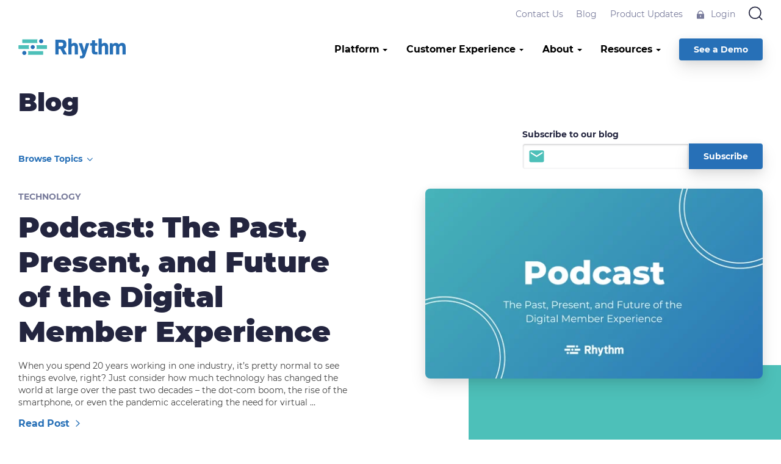

--- FILE ---
content_type: text/html; charset=UTF-8
request_url: https://www.rhythmsoftware.com/blog/author/jim-catts
body_size: 13924
content:
<!doctype html><html lang="en"><head>
    <meta http-equiv="X-UA-Compatible" content="IE=edge">
    <meta charset="utf-8">
    <title>Blog | Association Management Insights | Rhythm | Jim Catts</title>
    <link rel="shortcut icon" href="https://www.rhythmsoftware.com/hubfs/favicon-rhythm-software.png">
    <meta name="description" content="Jim is a co-founder and CTO of Rhythm. Coding since the 80’s, Jim is determined to bring the magic of cloud-native technology to associations. If he’s not at his keyboard, try the hockey rink or a local museum.">

    
    <style>
      /** Montserrat Regular **/
      @font-face {
          font-family: "Montserrat";
          font-weight: 400;
          font-style: normal;
          src: url("https://www.rhythmsoftware.com/hubfs/MJTW%20Assets/fonts/Montserrat-Regular.woff2") format("woff2"),
              url("https://www.rhythmsoftware.com/hubfs/MJTW%20Assets/fonts/Montserrat-Regular.woff") format("woff");
      }

      /** Montserrat Regular-Italic **/
      @font-face {
          font-family: "Montserrat";
          font-weight: 400;
          font-style: italic;
          src: url("https://www.rhythmsoftware.com/hubfs/MJTW%20Assets/fonts/Montserrat-Italic.woff2") format("woff2"),
              url("https://www.rhythmsoftware.com/hubfs/MJTW%20Assets/fonts/Montserrat-Italic.woff") format("woff");
      }

      /** Montserrat Bold **/
      @font-face {
          font-family: "Montserrat";
          font-weight: 700;
          font-style: normal;
          src: url("https://www.rhythmsoftware.com/hubfs/MJTW%20Assets/fonts/Montserrat-Bold.woff2") format("woff2"),
              url("https://www.rhythmsoftware.com/hubfs/MJTW%20Assets/fonts/Montserrat-Bold.woff") format("woff");
      }

      /** Montserrat ExtraBold **/
      @font-face {
          font-family: "Montserrat";
          font-weight: 800;
          font-style: normal;
          src: url("https://www.rhythmsoftware.com/hubfs/MJTW%20Assets/fonts/Montserrat-ExtraBold.woff2") format("woff2"),
              url("https://www.rhythmsoftware.com/hubfs/MJTW%20Assets/fonts/Montserrat-ExtraBold.woff") format("woff");
      }

      /** Montserrat Black **/
      @font-face {
          font-family: "Montserrat";
          font-weight: 900;
          font-style: normal;
          src: url("https://www.rhythmsoftware.com/hubfs/MJTW%20Assets/fonts/Montserrat-Black.woff2") format("woff2"),
              url("https://www.rhythmsoftware.com/hubfs/MJTW%20Assets/fonts/Montserrat-Black.woff") format("woff");
      }
    </style>
    
    
    <link rel="stylesheet" href="https://use.fontawesome.com/releases/v5.15.3/css/all.css" crossorigin="anonymous">
    
    <meta name="viewport" content="width=device-width, initial-scale=1">

    <script src="/hs/hsstatic/jquery-libs/static-1.1/jquery/jquery-1.7.1.js"></script>
<script>hsjQuery = window['jQuery'];</script>
    <meta property="og:description" content="Jim is a co-founder and CTO of Rhythm. Coding since the 80’s, Jim is determined to bring the magic of cloud-native technology to associations. If he’s not at his keyboard, try the hockey rink or a local museum.">
    <meta property="og:title" content="Blog | Association Management Insights | Rhythm | Jim Catts">
    <meta name="twitter:description" content="Jim is a co-founder and CTO of Rhythm. Coding since the 80’s, Jim is determined to bring the magic of cloud-native technology to associations. If he’s not at his keyboard, try the hockey rink or a local museum.">
    <meta name="twitter:title" content="Blog | Association Management Insights | Rhythm | Jim Catts">

    

    
    <style>
a.cta_button{-moz-box-sizing:content-box !important;-webkit-box-sizing:content-box !important;box-sizing:content-box !important;vertical-align:middle}.hs-breadcrumb-menu{list-style-type:none;margin:0px 0px 0px 0px;padding:0px 0px 0px 0px}.hs-breadcrumb-menu-item{float:left;padding:10px 0px 10px 10px}.hs-breadcrumb-menu-divider:before{content:'›';padding-left:10px}.hs-featured-image-link{border:0}.hs-featured-image{float:right;margin:0 0 20px 20px;max-width:50%}@media (max-width: 568px){.hs-featured-image{float:none;margin:0;width:100%;max-width:100%}}.hs-screen-reader-text{clip:rect(1px, 1px, 1px, 1px);height:1px;overflow:hidden;position:absolute !important;width:1px}
</style>

<link rel="stylesheet" href="https://www.rhythmsoftware.com/hubfs/hub_generated/template_assets/1/56713429390/1769806479039/template_mjtw_styles.min.css">
    

    
<!--  Added by GoogleAnalytics4 integration -->
<script>
var _hsp = window._hsp = window._hsp || [];
window.dataLayer = window.dataLayer || [];
function gtag(){dataLayer.push(arguments);}

var useGoogleConsentModeV2 = true;
var waitForUpdateMillis = 1000;


if (!window._hsGoogleConsentRunOnce) {
  window._hsGoogleConsentRunOnce = true;

  gtag('consent', 'default', {
    'ad_storage': 'denied',
    'analytics_storage': 'denied',
    'ad_user_data': 'denied',
    'ad_personalization': 'denied',
    'wait_for_update': waitForUpdateMillis
  });

  if (useGoogleConsentModeV2) {
    _hsp.push(['useGoogleConsentModeV2'])
  } else {
    _hsp.push(['addPrivacyConsentListener', function(consent){
      var hasAnalyticsConsent = consent && (consent.allowed || (consent.categories && consent.categories.analytics));
      var hasAdsConsent = consent && (consent.allowed || (consent.categories && consent.categories.advertisement));

      gtag('consent', 'update', {
        'ad_storage': hasAdsConsent ? 'granted' : 'denied',
        'analytics_storage': hasAnalyticsConsent ? 'granted' : 'denied',
        'ad_user_data': hasAdsConsent ? 'granted' : 'denied',
        'ad_personalization': hasAdsConsent ? 'granted' : 'denied'
      });
    }]);
  }
}

gtag('js', new Date());
gtag('set', 'developer_id.dZTQ1Zm', true);
gtag('config', 'G-5KHYH2BPTT');
</script>
<script async src="https://www.googletagmanager.com/gtag/js?id=G-5KHYH2BPTT"></script>

<!-- /Added by GoogleAnalytics4 integration -->


<!-- Global site tag (gtag.js) - Google Analytics -->
<script async src="https://www.googletagmanager.com/gtag/js?id=UA-122779610-1"></script>
<script>
  window.dataLayer = window.dataLayer || [];
  function gtag(){dataLayer.push(arguments);}
  gtag('js', new Date());

  gtag('config', 'UA-122779610-1');
</script>
<script src="https://analytics.ahrefs.com/analytics.js" data-key="eRbergHmPZgwwmo85H9iXQ" async></script>
<meta name="blogarama-site-verification" content="blogarama-0deb791a-f0fe-4643-8455-7535fb7def77">
<script src="https://t.contentsquare.net/uxa/d0380b3801cbf.js"></script>
<meta name="twitter:creator" content="@jimcatts">
<meta property="og:url" content="https://www.rhythmsoftware.com/blog/author/jim-catts">
<meta property="og:type" content="blog">
<meta name="twitter:card" content="summary">
<link rel="alternate" type="application/rss+xml" href="https://www.rhythmsoftware.com/blog/rss.xml">
<meta name="twitter:domain" content="www.rhythmsoftware.com">
<script src="//platform.linkedin.com/in.js" type="text/javascript">
    lang: en_US
</script>

<meta http-equiv="content-language" content="en">






    
      
    
  <meta name="generator" content="HubSpot"></head>
  <body>
    
<div class="blog blog--listing">

      <div class="body-wrapper   hs-content-id-71459894943 hs-blog-listing hs-blog-id-9195089678">
        <div id="hs_cos_wrapper_module_site_header" class="hs_cos_wrapper hs_cos_wrapper_widget hs_cos_wrapper_type_module" style="" data-hs-cos-general-type="widget" data-hs-cos-type="module">







<header class="site-header site-header--on-light" role="banner">

  <div class="site-header__top">
    <div class="site-header__top-inner">
      <div class="site-header__secondary-menu">
        <div class="hs-menu-wrapper">
          <ul>
            
              <li class="hs-menu-item hs-menu-depth-1">
                <a href="https://www.rhythmsoftware.com/contact">
                  
                  Contact Us
                </a>
              </li>
            
              <li class="hs-menu-item hs-menu-depth-1">
                <a href="https://www.rhythmsoftware.com/blog">
                  
                  Blog
                </a>
              </li>
            
              <li class="hs-menu-item hs-menu-depth-1">
                <a href="https://www.rhythmsoftware.com/whats-new">
                  
                  Product Updates
                </a>
              </li>
            
              <li class="hs-menu-item hs-menu-depth-1">
                <a href="https://console.rhythmsoftware.com/" target="_blank">
                  
                    <svg width="17" height="16" viewbox="0 0 17 16" fill="none" xmlns="http://www.w3.org/2000/svg">
                      <path d="M12.7581 6.66667H13.4295C13.6076 6.66667 13.7784 6.7369 13.9043 6.86193C14.0302 6.98695 14.101 7.15652 14.101 7.33333V14C14.101 14.1768 14.0302 14.3464 13.9043 14.4714C13.7784 14.5964 13.6076 14.6667 13.4295 14.6667H2.68611C2.50803 14.6667 2.33724 14.5964 2.21132 14.4714C2.08539 14.3464 2.01465 14.1768 2.01465 14V7.33333C2.01465 7.15652 2.08539 6.98695 2.21132 6.86193C2.33724 6.7369 2.50803 6.66667 2.68611 6.66667H3.35757V6C3.35757 5.38716 3.47915 4.78033 3.71536 4.21414C3.95157 3.64796 4.29778 3.13351 4.73424 2.70017C5.1707 2.26683 5.68885 1.92308 6.25911 1.68856C6.82937 1.45404 7.44057 1.33333 8.05781 1.33333C8.67506 1.33333 9.28626 1.45404 9.85652 1.68856C10.4268 1.92308 10.9449 2.26683 11.3814 2.70017C11.8178 3.13351 12.1641 3.64796 12.4003 4.21414C12.6365 4.78033 12.7581 5.38716 12.7581 6V6.66667ZM11.4151 6.66667V6C11.4151 5.11594 11.0614 4.2681 10.4318 3.64298C9.80217 3.01785 8.94823 2.66667 8.05781 2.66667C7.1674 2.66667 6.31345 3.01785 5.68383 3.64298C5.05422 4.2681 4.7005 5.11594 4.7005 6V6.66667H11.4151ZM7.38635 9.33333V12H8.72928V9.33333H7.38635Z" fill="#2770B7" />
                    </svg>
                  
                  Login
                </a>
              </li>
            
          </ul>
        </div>

        <div class="site-header__search">
          <button class="site-header__search-toggle" title="Open Search">
            <span class="site-header__search-icon site-header__search-icon--open">
              <svg width="26" height="26" viewbox="0 0 26 26" fill="none" xmlns="http://www.w3.org/2000/svg">
                <path d="M25 25L19.3335 19.3234L25 25ZM22.4737 11.7368C22.4737 14.5844 21.3425 17.3154 19.3289 19.3289C17.3154 21.3425 14.5844 22.4737 11.7368 22.4737C8.88925 22.4737 6.1583 21.3425 4.14475 19.3289C2.1312 17.3154 1 14.5844 1 11.7368C1 8.88925 2.1312 6.1583 4.14475 4.14475C6.1583 2.1312 8.88925 1 11.7368 1C14.5844 1 17.3154 2.1312 19.3289 4.14475C21.3425 6.1583 22.4737 8.88925 22.4737 11.7368V11.7368Z" stroke="#23253F" stroke-width="2" stroke-linecap="round" />
              </svg>          
            </span>
            <span class="site-header__search-icon site-header__search-icon--close">
              <svg width="20" height="20" viewbox="0 0 20 20" fill="none" xmlns="http://www.w3.org/2000/svg">
                <path d="M17.9857 0L10 7.98571L2.01429 0L0 2.01429L7.98571 10L0 17.9857L2.01429 20L10 12.0143L17.9857 20L20 17.9857L12.0143 10L20 2.01429L17.9857 0Z" fill="#23253F" />
              </svg>            
            </span>
          </button>
  
          <div class="site-header__search-form-wrapper">
            <form class="site-header__search-form" action="/hs-search-results">
              <input type="search" placeholder="Type in your search here" name="term">
            </form>
          </div>
        </div>        
      </div>
    </div>
  </div>

  <div class="site-header__bottom">
    <div class="site-header__bottom-inner">
      <div class="site-header__bottom-left">
        <div class="site-header__logo">
          
          <a href="/">
            <span class="on-light">
              <img src="https://www.rhythmsoftware.com/hubfs/MJTW%20Assets/logos/rhythm-primary-logo.svg" alt="Rhythm Software">
            </span>
            <span class="on-dark">
              <img src="https://www.rhythmsoftware.com/hubfs/MJTW%20Assets/logos/rhythm-logo-on-dark.svg" alt="Rhythm Software">
            </span>
          </a>
        </div>
      </div>
  
      <div class="site-header__bottom-right">
        <div class="site-header__main-menu">
          <div class="hs-menu-wrapper">
            <ul>
              
  

  
    
    

    
      
        
      
    
   
    
      


<li class="hs-menu-depth-1 hs-menu-depth-1--has-mega-menu hs-item-has-children">
  <button class="site-header__link site-header__menu-trigger" aria-expanded="false" data-trigger="platform-menu">
    <span>Platform</span>
  </button>
  <div class="site-header__dropdown-submenu site-header__mega-menu" data-menu="platform-menu" hidden>
    
      <div class="site-header__mega-menu-grid-outer">
        <div class="site-header__mega-menu-grid">

          <div class="site-header__mega-menu-grid-column">
            <div class="site-header__mega-menu-intro-content">
              <h2>Don't miss a beat in your association's rhythm</h2>
<p>Every association marches to the beat of its own drum, shouldn’t your AMS be able to keep up?</p>
<p><a href="https://www.rhythmsoftware.com/association-management-software" rel="noopener">Learn more about our platform</a></p>
            </div>
          </div>

          <div class="site-header__mega-menu-grid-column">
            <ul class="site-header__mega-menu-links-menu">
              
                











<li class="hs-menu-depth-2">

  

   
  
  
  

  

  
  <a class="site-header__link" href="https://www.rhythmsoftware.com/association-management-software">
    Overview
  </a>
  
  
  

  
</li>

              
                











<li class="hs-menu-depth-2 hs-item-has-children ">

  

   
  
  
  

  

  
    <span>Apps</span>
  

  
  

  
  <ul class=" hs-menu-children-wrapper">
    
    











<li class="hs-menu-depth-3">

  

   
  
  
  

  

  
  <a class="site-header__link" href="https://www.rhythmsoftware.com/association-management-software/member-portal">
    Member Portal
  </a>
  
  
  

  
</li>

    
    











<li class="hs-menu-depth-3">

  

   
  
  
  

  

  
  <a class="site-header__link" href="https://www.rhythmsoftware.com/association-management-software/crm">
    CRM
  </a>
  
  
  

  
</li>

    
    











<li class="hs-menu-depth-3">

  

   
  
  
  

  

  
  <a class="site-header__link" href="https://www.rhythmsoftware.com/association-management-software/membership">
    Membership
  </a>
  
  
  

  
</li>

    
    











<li class="hs-menu-depth-3">

  

   
  
  
  

  

  
  <a class="site-header__link" href="https://www.rhythmsoftware.com/association-management-software/member-engagement-scoring">
    Engagement Scoring
  </a>
  
  
  

  
</li>

    
    











<li class="hs-menu-depth-3">

  

   
  
  
  

  

  
  <a class="site-header__link" href="https://www.rhythmsoftware.com/association-management-software/finance">
    Finance
  </a>
  
  
  

  
</li>

    
    











<li class="hs-menu-depth-3">

  

   
  
  
  

  

  
  <a class="site-header__link" href="https://www.rhythmsoftware.com/association-management-software/events">
    Meeting Management
  </a>
  
  
  

  
</li>

    
    











<li class="hs-menu-depth-3">

  

   
  
  
  

  

  
  <a class="site-header__link" href="https://www.rhythmsoftware.com/association-management-software/abstracts">
    Abstracts
  </a>
  
  
  

  
</li>

    
    











<li class="hs-menu-depth-3">

  

   
  
  
  

  

  
  <a class="site-header__link" href="https://www.rhythmsoftware.com/association-management-software/exhibits">
    Exhibits
  </a>
  
  
  

  
</li>

    
    











<li class="hs-menu-depth-3">

  

   
  
  
  

  

  
  <a class="site-header__link" href="https://www.rhythmsoftware.com/association-management-software/sponsorships">
    Sponsorships
  </a>
  
  
  

  
</li>

    
    











<li class="hs-menu-depth-3">

  

   
  
  
  

  

  
  <a class="site-header__link" href="https://www.rhythmsoftware.com/association-management-software/certifications">
    Certifications
  </a>
  
  
  

  
</li>

    
    











<li class="hs-menu-depth-3">

  

   
  
  
  

  

  
  <a class="site-header__link" href="https://www.rhythmsoftware.com/association-management-software/courses">
    Courses + Credits
  </a>
  
  
  

  
</li>

    
    











<li class="hs-menu-depth-3">

  

   
  
  
  

  

  
  <a class="site-header__link" href="https://www.rhythmsoftware.com/association-management-software/awards">
    Awards
  </a>
  
  
  

  
</li>

    
    











<li class="hs-menu-depth-3">

  

   
  
  
  

  

  
  <a class="site-header__link" href="https://www.rhythmsoftware.com/association-management-software/fundraising">
    Fundraising 
  </a>
  
  
  

  
</li>

    
    











<li class="hs-menu-depth-3">

  

   
  
  
  

  

  
  <a class="site-header__link" href="https://www.rhythmsoftware.com/association-management-software/online-store">
    Online Store
  </a>
  
  
  

  
</li>

    
    











<li class="hs-menu-depth-3">

  

   
  
  
  

  

  
  <a class="site-header__link" href="https://www.rhythmsoftware.com/association-management-software/documents">
    Documents
  </a>
  
  
  

  
</li>

    
    











<li class="hs-menu-depth-3">

  

   
  
  
  

  

  
  <a class="site-header__link" href="https://www.rhythmsoftware.com/association-management-software-submissions-reviews">
    Submissions + Reviews
  </a>
  
  
  

  
</li>

    
    











<li class="hs-menu-depth-3">

  

   
  
  
  

  

  
  <a class="site-header__link" href="https://www.rhythmsoftware.com/association-management-software/career-center">
    Career Center
  </a>
  
  
  

  
</li>

    
    











<li class="hs-menu-depth-3">

  

   
  
  
  

  

  
  <a class="site-header__link" href="https://www.rhythmsoftware.com/association-management-software/data">
    Data + Analytics
  </a>
  
  
  

  
</li>

    
  </ul>

  
</li>

              
                











<li class="hs-menu-depth-2">

  

   
  
  
  

  

  
  <a class="site-header__link" href="https://www.rhythmsoftware.com/association-management-software/technology">
    Technology
  </a>
  
  
  

  
</li>

              
                











<li class="hs-menu-depth-2">

  

   
  
  
  

  

  
  <a class="site-header__link" href="https://www.rhythmsoftware.com/payments">
    Rhythm Payments
  </a>
  
  
  

  
</li>

              
                











<li class="hs-menu-depth-2">

  

   
  
  
  

  

  
  <a class="site-header__link" href="https://www.rhythmsoftware.com/whats-new">
    Product Updates
  </a>
  
  
  

  
</li>

              
                











<li class="hs-menu-depth-2">

  

   
  
  
  

  

  
  <a class="site-header__link" href="https://www.rhythmsoftware.com/partners">
    Partner Marketplace
  </a>
  
  
  

  
</li>

              
            </ul>
        </div>
          
        <div class="site-header__mega-menu-grid-column">
          

          
            

            
  <div class="post post--card">
    <a class="post__link" href="https://www.rhythmsoftware.com/ebook-making-the-switch">
      
        
        <div class="post__photo">
          
  
    

    

    

    <picture class="module__picture" style="padding-bottom: 55.55555555555556%;">
      
      <source media="(max-width: 360px) and (-webkit-min-device-pixel-ratio: 1.5)" srcset="https://4754441.fs1.hubspotusercontent-na1.net/hub/4754441/hubfs/ResourcesCardImages/Making%20the%20Switch%20ebook%20-%20Rhythm.png?width=660&amp;name=Making%20the%20Switch%20ebook%20-%20Rhythm.png">
      <source media="(max-width: 360px)" srcset="https://4754441.fs1.hubspotusercontent-na1.net/hub/4754441/hubfs/ResourcesCardImages/Making%20the%20Switch%20ebook%20-%20Rhythm.png?width=330&amp;name=Making%20the%20Switch%20ebook%20-%20Rhythm.png">

      
      <source media="(max-width: 480px) and (-webkit-min-device-pixel-ratio: 1.5)" srcset="https://4754441.fs1.hubspotusercontent-na1.net/hub/4754441/hubfs/ResourcesCardImages/Making%20the%20Switch%20ebook%20-%20Rhythm.png?width=900&amp;name=Making%20the%20Switch%20ebook%20-%20Rhythm.png">
      <source media="(max-width: 480px)" srcset="https://4754441.fs1.hubspotusercontent-na1.net/hub/4754441/hubfs/ResourcesCardImages/Making%20the%20Switch%20ebook%20-%20Rhythm.png?width=450&amp;name=Making%20the%20Switch%20ebook%20-%20Rhythm.png">

      
      
      <source media="(max-width: 767px) and (-webkit-min-device-pixel-ratio: 1.5)" srcset="https://4754441.fs1.hubspotusercontent-na1.net/hub/4754441/hubfs/ResourcesCardImages/Making%20the%20Switch%20ebook%20-%20Rhythm.png?width=1474&amp;name=Making%20the%20Switch%20ebook%20-%20Rhythm.png">
      <source media="(max-width: 767px)" srcset="https://4754441.fs1.hubspotusercontent-na1.net/hub/4754441/hubfs/ResourcesCardImages/Making%20the%20Switch%20ebook%20-%20Rhythm.png?width=737&amp;name=Making%20the%20Switch%20ebook%20-%20Rhythm.png">

      
      <source media="(max-width: 991px) and (-webkit-min-device-pixel-ratio: 1.5)" srcset="https://4754441.fs1.hubspotusercontent-na1.net/hubfs/4754441/ResourcesCardImages/Making%20the%20Switch%20ebook%20-%20Rhythm.png">
      <source media="(max-width: 991px)" srcset="https://4754441.fs1.hubspotusercontent-na1.net/hubfs/4754441/ResourcesCardImages/Making%20the%20Switch%20ebook%20-%20Rhythm.png">

      
      <source media="(max-width: 1439px) and (-webkit-min-device-pixel-ratio: 1.5)" srcset="https://4754441.fs1.hubspotusercontent-na1.net/hubfs/4754441/ResourcesCardImages/Making%20the%20Switch%20ebook%20-%20Rhythm.png">
      <source media="(max-width: 1439px)" srcset="https://4754441.fs1.hubspotusercontent-na1.net/hubfs/4754441/ResourcesCardImages/Making%20the%20Switch%20ebook%20-%20Rhythm.png">

      
      <source media="(max-width: 1920px) and (-webkit-min-device-pixel-ratio: 1.5)" srcset="https://4754441.fs1.hubspotusercontent-na1.net/hubfs/4754441/ResourcesCardImages/Making%20the%20Switch%20ebook%20-%20Rhythm.png">
      <source media="(max-width: 1920px)" srcset="https://4754441.fs1.hubspotusercontent-na1.net/hubfs/4754441/ResourcesCardImages/Making%20the%20Switch%20ebook%20-%20Rhythm.png">

      
      <img class="module__picture-element" src="https://www.rhythmsoftware.com/hs-fs/hubfs/ResourcesCardImages/Making%20the%20Switch%20ebook%20-%20Rhythm.png?width=450&amp;height=250&amp;name=Making%20the%20Switch%20ebook%20-%20Rhythm.png" alt="" loading="lazy" width="450" height="250" srcset="https://www.rhythmsoftware.com/hs-fs/hubfs/ResourcesCardImages/Making%20the%20Switch%20ebook%20-%20Rhythm.png?width=225&amp;height=125&amp;name=Making%20the%20Switch%20ebook%20-%20Rhythm.png 225w, https://www.rhythmsoftware.com/hs-fs/hubfs/ResourcesCardImages/Making%20the%20Switch%20ebook%20-%20Rhythm.png?width=450&amp;height=250&amp;name=Making%20the%20Switch%20ebook%20-%20Rhythm.png 450w, https://www.rhythmsoftware.com/hs-fs/hubfs/ResourcesCardImages/Making%20the%20Switch%20ebook%20-%20Rhythm.png?width=675&amp;height=375&amp;name=Making%20the%20Switch%20ebook%20-%20Rhythm.png 675w, https://www.rhythmsoftware.com/hs-fs/hubfs/ResourcesCardImages/Making%20the%20Switch%20ebook%20-%20Rhythm.png?width=900&amp;height=500&amp;name=Making%20the%20Switch%20ebook%20-%20Rhythm.png 900w, https://www.rhythmsoftware.com/hs-fs/hubfs/ResourcesCardImages/Making%20the%20Switch%20ebook%20-%20Rhythm.png?width=1125&amp;height=625&amp;name=Making%20the%20Switch%20ebook%20-%20Rhythm.png 1125w, https://www.rhythmsoftware.com/hs-fs/hubfs/ResourcesCardImages/Making%20the%20Switch%20ebook%20-%20Rhythm.png?width=1350&amp;height=750&amp;name=Making%20the%20Switch%20ebook%20-%20Rhythm.png 1350w" sizes="(max-width: 450px) 100vw, 450px">
    </picture>
  

          
        </div>
      

      <div class="post__inner">
        <div class="post__content">
           
            <span class="post__topics">
              Association Management
            </span>
          
          <span class="post__byline">
            <span class="post__date">October 01, 2024</span>
            <span class="post__author"></span>
          </span>
         
          <span class="post__title">Making the Switch</span>
          <span class="post__snippet">The Making the Switch eBook includes everything you need to know before switching and implementing to a new AMS.</span>
        </div>
        
        <div class="post__actions">
          <span class="post__read-more cta-link cta-link--caret"> Get the eBook</span>
        </div>
      </div>
    </a>
  </div>

          
        </div>

        </div>
      </div>
    </div>
</li>

    

  
    
    

    
      
        
      
    
   
    
      


<li class="hs-menu-depth-1 hs-menu-depth-1--has-mega-menu hs-item-has-children">
  <button class="site-header__link site-header__menu-trigger" aria-expanded="false" data-trigger="customer-experience-menu">
    <span>Customer Experience</span>
  </button>
  <div class="site-header__dropdown-submenu site-header__mega-menu" data-menu="customer-experience-menu" hidden>
    
      <div class="site-header__mega-menu-grid-outer">
        <div class="site-header__mega-menu-grid">

          <div class="site-header__mega-menu-grid-column">
            <div class="site-header__mega-menu-intro-content">
              <h2>A partnership in perfect harmony</h2>
<p>From the first meeting with your association, through implementation and post-go-live, we work in harmony with you – always.</p>
<p><a href="//www-rhythmsoftware-com.sandbox.hs-sites.com/customer-experience/ongoing" rel="noopener">Learn more about our customer experience</a></p>
            </div>
          </div>

          <div class="site-header__mega-menu-grid-column">
            <ul class="site-header__mega-menu-links-menu">
              
                











<li class="hs-menu-depth-2 hs-item-has-children ">

  

   
  
  
  

  

  
  <a class="site-header__link" href="https://www.rhythmsoftware.com/customer-experience/onboarding">
    Onboarding
  </a>
  
  
  

  
  <ul class=" hs-menu-children-wrapper">
    
    











<li class="hs-menu-depth-3">

  

   
  
  
  

  

  
  <a class="site-header__link" href="https://www.rhythmsoftware.com/customer-experience/onboarding/implementation">
    Implementation
  </a>
  
  
  

  
</li>

    
    











<li class="hs-menu-depth-3">

  

   
  
  
  

  

  
  <a class="site-header__link" href="https://www.rhythmsoftware.com/customer-experience/onboarding/training">
    Training
  </a>
  
  
  

  
</li>

    
    











<li class="hs-menu-depth-3">

  

   
  
  
  

  

  
  <a class="site-header__link" href="https://www.rhythmsoftware.com/customer-experience/onboarding/data-migration">
    Data Migration
  </a>
  
  
  

  
</li>

    
  </ul>

  
</li>

              
                











<li class="hs-menu-depth-2">

  

   
  
  
  

  

  
  <a class="site-header__link" href="https://www.rhythmsoftware.com/customer-experience/ongoing">
    Ongoing
  </a>
  
  
  

  
</li>

              
            </ul>
        </div>
          
        <div class="site-header__mega-menu-grid-column">
          

          
            

            
  <div class="post post--card">
    <a class="post__link" href="https://www.rhythmsoftware.com/resource-library/customer-story/rubber-division">
      
        
        <div class="post__photo">
          
  
    

    

    

    <picture class="module__picture" style="padding-bottom: 55.55555555555556%;">
      
      <source media="(max-width: 360px) and (-webkit-min-device-pixel-ratio: 1.5)" srcset="https://4754441.fs1.hubspotusercontent-na1.net/hub/4754441/hubfs/ResourcesCardImages/The%20Rubber%20Division%20of%20the%20American%20Chemical%20Society%20case%20study%20-%20Rhythm.png?width=660&amp;name=The%20Rubber%20Division%20of%20the%20American%20Chemical%20Society%20case%20study%20-%20Rhythm.png">
      <source media="(max-width: 360px)" srcset="https://4754441.fs1.hubspotusercontent-na1.net/hub/4754441/hubfs/ResourcesCardImages/The%20Rubber%20Division%20of%20the%20American%20Chemical%20Society%20case%20study%20-%20Rhythm.png?width=330&amp;name=The%20Rubber%20Division%20of%20the%20American%20Chemical%20Society%20case%20study%20-%20Rhythm.png">

      
      <source media="(max-width: 480px) and (-webkit-min-device-pixel-ratio: 1.5)" srcset="https://4754441.fs1.hubspotusercontent-na1.net/hub/4754441/hubfs/ResourcesCardImages/The%20Rubber%20Division%20of%20the%20American%20Chemical%20Society%20case%20study%20-%20Rhythm.png?width=900&amp;name=The%20Rubber%20Division%20of%20the%20American%20Chemical%20Society%20case%20study%20-%20Rhythm.png">
      <source media="(max-width: 480px)" srcset="https://4754441.fs1.hubspotusercontent-na1.net/hub/4754441/hubfs/ResourcesCardImages/The%20Rubber%20Division%20of%20the%20American%20Chemical%20Society%20case%20study%20-%20Rhythm.png?width=450&amp;name=The%20Rubber%20Division%20of%20the%20American%20Chemical%20Society%20case%20study%20-%20Rhythm.png">

      
      
      <source media="(max-width: 767px) and (-webkit-min-device-pixel-ratio: 1.5)" srcset="https://4754441.fs1.hubspotusercontent-na1.net/hub/4754441/hubfs/ResourcesCardImages/The%20Rubber%20Division%20of%20the%20American%20Chemical%20Society%20case%20study%20-%20Rhythm.png?width=1474&amp;name=The%20Rubber%20Division%20of%20the%20American%20Chemical%20Society%20case%20study%20-%20Rhythm.png">
      <source media="(max-width: 767px)" srcset="https://4754441.fs1.hubspotusercontent-na1.net/hub/4754441/hubfs/ResourcesCardImages/The%20Rubber%20Division%20of%20the%20American%20Chemical%20Society%20case%20study%20-%20Rhythm.png?width=737&amp;name=The%20Rubber%20Division%20of%20the%20American%20Chemical%20Society%20case%20study%20-%20Rhythm.png">

      
      <source media="(max-width: 991px) and (-webkit-min-device-pixel-ratio: 1.5)" srcset="https://4754441.fs1.hubspotusercontent-na1.net/hubfs/4754441/ResourcesCardImages/The%20Rubber%20Division%20of%20the%20American%20Chemical%20Society%20case%20study%20-%20Rhythm.png">
      <source media="(max-width: 991px)" srcset="https://4754441.fs1.hubspotusercontent-na1.net/hubfs/4754441/ResourcesCardImages/The%20Rubber%20Division%20of%20the%20American%20Chemical%20Society%20case%20study%20-%20Rhythm.png">

      
      <source media="(max-width: 1439px) and (-webkit-min-device-pixel-ratio: 1.5)" srcset="https://4754441.fs1.hubspotusercontent-na1.net/hubfs/4754441/ResourcesCardImages/The%20Rubber%20Division%20of%20the%20American%20Chemical%20Society%20case%20study%20-%20Rhythm.png">
      <source media="(max-width: 1439px)" srcset="https://4754441.fs1.hubspotusercontent-na1.net/hubfs/4754441/ResourcesCardImages/The%20Rubber%20Division%20of%20the%20American%20Chemical%20Society%20case%20study%20-%20Rhythm.png">

      
      <source media="(max-width: 1920px) and (-webkit-min-device-pixel-ratio: 1.5)" srcset="https://4754441.fs1.hubspotusercontent-na1.net/hubfs/4754441/ResourcesCardImages/The%20Rubber%20Division%20of%20the%20American%20Chemical%20Society%20case%20study%20-%20Rhythm.png">
      <source media="(max-width: 1920px)" srcset="https://4754441.fs1.hubspotusercontent-na1.net/hubfs/4754441/ResourcesCardImages/The%20Rubber%20Division%20of%20the%20American%20Chemical%20Society%20case%20study%20-%20Rhythm.png">

      
      <img class="module__picture-element" src="https://www.rhythmsoftware.com/hs-fs/hubfs/ResourcesCardImages/The%20Rubber%20Division%20of%20the%20American%20Chemical%20Society%20case%20study%20-%20Rhythm.png?width=450&amp;height=250&amp;name=The%20Rubber%20Division%20of%20the%20American%20Chemical%20Society%20case%20study%20-%20Rhythm.png" alt="" loading="lazy" width="450" height="250" srcset="https://www.rhythmsoftware.com/hs-fs/hubfs/ResourcesCardImages/The%20Rubber%20Division%20of%20the%20American%20Chemical%20Society%20case%20study%20-%20Rhythm.png?width=225&amp;height=125&amp;name=The%20Rubber%20Division%20of%20the%20American%20Chemical%20Society%20case%20study%20-%20Rhythm.png 225w, https://www.rhythmsoftware.com/hs-fs/hubfs/ResourcesCardImages/The%20Rubber%20Division%20of%20the%20American%20Chemical%20Society%20case%20study%20-%20Rhythm.png?width=450&amp;height=250&amp;name=The%20Rubber%20Division%20of%20the%20American%20Chemical%20Society%20case%20study%20-%20Rhythm.png 450w, https://www.rhythmsoftware.com/hs-fs/hubfs/ResourcesCardImages/The%20Rubber%20Division%20of%20the%20American%20Chemical%20Society%20case%20study%20-%20Rhythm.png?width=675&amp;height=375&amp;name=The%20Rubber%20Division%20of%20the%20American%20Chemical%20Society%20case%20study%20-%20Rhythm.png 675w, https://www.rhythmsoftware.com/hs-fs/hubfs/ResourcesCardImages/The%20Rubber%20Division%20of%20the%20American%20Chemical%20Society%20case%20study%20-%20Rhythm.png?width=900&amp;height=500&amp;name=The%20Rubber%20Division%20of%20the%20American%20Chemical%20Society%20case%20study%20-%20Rhythm.png 900w, https://www.rhythmsoftware.com/hs-fs/hubfs/ResourcesCardImages/The%20Rubber%20Division%20of%20the%20American%20Chemical%20Society%20case%20study%20-%20Rhythm.png?width=1125&amp;height=625&amp;name=The%20Rubber%20Division%20of%20the%20American%20Chemical%20Society%20case%20study%20-%20Rhythm.png 1125w, https://www.rhythmsoftware.com/hs-fs/hubfs/ResourcesCardImages/The%20Rubber%20Division%20of%20the%20American%20Chemical%20Society%20case%20study%20-%20Rhythm.png?width=1350&amp;height=750&amp;name=The%20Rubber%20Division%20of%20the%20American%20Chemical%20Society%20case%20study%20-%20Rhythm.png 1350w" sizes="(max-width: 450px) 100vw, 450px">
    </picture>
  

          
        </div>
      

      <div class="post__inner">
        <div class="post__content">
           
            <span class="post__topics">
              Customer Story
            </span>
          
          <span class="post__byline">
            <span class="post__date">October 01, 2024</span>
            <span class="post__author"></span>
          </span>
         
          <span class="post__title">The Rubber Division, American Chemical Society + Rhythm</span>
          <span class="post__snippet">The Rubber Division’s partnership with Rhythm has allowed them to grow their offering of educational resources to members, automate and standardize …</span>
        </div>
        
        <div class="post__actions">
          <span class="post__read-more cta-link cta-link--caret"> Learn more</span>
        </div>
      </div>
    </a>
  </div>

          
        </div>

        </div>
      </div>
    </div>
</li>

    

  
    
    

    
      
        
      
    
   
    
      


<li class="hs-menu-depth-1 hs-menu-depth-1--has-mega-menu hs-item-has-children">
  <button class="site-header__link site-header__menu-trigger" aria-expanded="false" data-trigger="about-menu">
    <span>About</span>
  </button>
  <div class="site-header__dropdown-submenu site-header__mega-menu" data-menu="about-menu" hidden>
    
      <div class="site-header__mega-menu-grid-outer">
        <div class="site-header__mega-menu-grid">

          <div class="site-header__mega-menu-grid-column">
            <div class="site-header__mega-menu-intro-content">
              <h2>We're on a mission</h2>
<p>Behind every association is a group of people dedicated to delivering an awesome member experience. We want to be a part of that team.</p>
<p><a href="https://www.rhythmsoftware.com/about/job" rel="noopener">Join our crew</a></p>
            </div>
          </div>

          <div class="site-header__mega-menu-grid-column">
            <ul class="site-header__mega-menu-links-menu">
              
                











<li class="hs-menu-depth-2 hs-item-has-children ">

  

   
  
  
  

  

  
    <span>The Team</span>
  

  
  

  
  <ul class=" hs-menu-children-wrapper">
    
    











<li class="hs-menu-depth-3">

  

   
  
  
  

  

  
  <a class="site-header__link" href="https://www.rhythmsoftware.com/about">
    Who We Are
  </a>
  
  
  

  
</li>

    
    











<li class="hs-menu-depth-3">

  

   
  
  
  

  

  
  <a class="site-header__link" href="https://www.rhythmsoftware.com/about/meet-the-founders">
    Meet Our Founders
  </a>
  
  
  

  
</li>

    
    











<li class="hs-menu-depth-3">

  

   
  
  
  

  

  
  <a class="site-header__link" href="https://www.rhythmsoftware.com/about#Careers">
    Careers
  </a>
  
  
  

  
</li>

    
  </ul>

  
</li>

              
                











<li class="hs-menu-depth-2">

  

   
  
  
  

  

  
  <a class="site-header__link" href="https://www.rhythmsoftware.com/about/why-rhythm">
    Why Rhythm
  </a>
  
  
  

  
</li>

              
            </ul>
        </div>
          
        <div class="site-header__mega-menu-grid-column">
          

          
            

            
  <div class="post post--card">
    <a class="post__link" href="https://www.rhythmsoftware.com/about/meet-the-founders#story">
      
        
        <div class="post__photo">
          
  
    

    

    

    <picture class="module__picture" style="padding-bottom: 55.55555555555556%;">
      
      <source media="(max-width: 360px) and (-webkit-min-device-pixel-ratio: 1.5)" srcset="https://4754441.fs1.hubspotusercontent-na1.net/hub/4754441/hubfs/Founder%20Story%20Card.jpg?width=660&amp;name=Founder%20Story%20Card.jpg">
      <source media="(max-width: 360px)" srcset="https://4754441.fs1.hubspotusercontent-na1.net/hub/4754441/hubfs/Founder%20Story%20Card.jpg?width=330&amp;name=Founder%20Story%20Card.jpg">

      
      <source media="(max-width: 480px) and (-webkit-min-device-pixel-ratio: 1.5)" srcset="https://4754441.fs1.hubspotusercontent-na1.net/hub/4754441/hubfs/Founder%20Story%20Card.jpg?width=900&amp;name=Founder%20Story%20Card.jpg">
      <source media="(max-width: 480px)" srcset="https://4754441.fs1.hubspotusercontent-na1.net/hub/4754441/hubfs/Founder%20Story%20Card.jpg?width=450&amp;name=Founder%20Story%20Card.jpg">

      
      
      <source media="(max-width: 767px) and (-webkit-min-device-pixel-ratio: 1.5)" srcset="https://4754441.fs1.hubspotusercontent-na1.net/hub/4754441/hubfs/Founder%20Story%20Card.jpg?width=1474&amp;name=Founder%20Story%20Card.jpg">
      <source media="(max-width: 767px)" srcset="https://4754441.fs1.hubspotusercontent-na1.net/hub/4754441/hubfs/Founder%20Story%20Card.jpg?width=737&amp;name=Founder%20Story%20Card.jpg">

      
      <source media="(max-width: 991px) and (-webkit-min-device-pixel-ratio: 1.5)" srcset="https://4754441.fs1.hubspotusercontent-na1.net/hubfs/4754441/Founder%20Story%20Card.jpg">
      <source media="(max-width: 991px)" srcset="https://4754441.fs1.hubspotusercontent-na1.net/hubfs/4754441/Founder%20Story%20Card.jpg">

      
      <source media="(max-width: 1439px) and (-webkit-min-device-pixel-ratio: 1.5)" srcset="https://4754441.fs1.hubspotusercontent-na1.net/hubfs/4754441/Founder%20Story%20Card.jpg">
      <source media="(max-width: 1439px)" srcset="https://4754441.fs1.hubspotusercontent-na1.net/hubfs/4754441/Founder%20Story%20Card.jpg">

      
      <source media="(max-width: 1920px) and (-webkit-min-device-pixel-ratio: 1.5)" srcset="https://4754441.fs1.hubspotusercontent-na1.net/hubfs/4754441/Founder%20Story%20Card.jpg">
      <source media="(max-width: 1920px)" srcset="https://4754441.fs1.hubspotusercontent-na1.net/hubfs/4754441/Founder%20Story%20Card.jpg">

      
      <img class="module__picture-element" src="https://www.rhythmsoftware.com/hs-fs/hubfs/Founder%20Story%20Card.jpg?width=450&amp;height=250&amp;name=Founder%20Story%20Card.jpg" alt="" loading="lazy" width="450" height="250" srcset="https://www.rhythmsoftware.com/hs-fs/hubfs/Founder%20Story%20Card.jpg?width=225&amp;height=125&amp;name=Founder%20Story%20Card.jpg 225w, https://www.rhythmsoftware.com/hs-fs/hubfs/Founder%20Story%20Card.jpg?width=450&amp;height=250&amp;name=Founder%20Story%20Card.jpg 450w, https://www.rhythmsoftware.com/hs-fs/hubfs/Founder%20Story%20Card.jpg?width=675&amp;height=375&amp;name=Founder%20Story%20Card.jpg 675w, https://www.rhythmsoftware.com/hs-fs/hubfs/Founder%20Story%20Card.jpg?width=900&amp;height=500&amp;name=Founder%20Story%20Card.jpg 900w, https://www.rhythmsoftware.com/hs-fs/hubfs/Founder%20Story%20Card.jpg?width=1125&amp;height=625&amp;name=Founder%20Story%20Card.jpg 1125w, https://www.rhythmsoftware.com/hs-fs/hubfs/Founder%20Story%20Card.jpg?width=1350&amp;height=750&amp;name=Founder%20Story%20Card.jpg 1350w" sizes="(max-width: 450px) 100vw, 450px">
    </picture>
  

          
        </div>
      

      <div class="post__inner">
        <div class="post__content">
           
            <span class="post__topics">
              Video
            </span>
          
          <span class="post__byline">
            <span class="post__date">October 01, 2024</span>
            <span class="post__author"></span>
          </span>
         
          <span class="post__title">The Founder Story</span>
          <span class="post__snippet">Associations are at the heart of everything we do - that's why we work every day to make an AMS that your staff and members can love.</span>
        </div>
        
        <div class="post__actions">
          <span class="post__read-more cta-link cta-link--caret"> Watch now</span>
        </div>
      </div>
    </a>
  </div>

          
        </div>

        </div>
      </div>
    </div>
</li>

    

  
    
    

    
      
        
      
    
   
    
      


<li class="hs-menu-depth-1 hs-menu-depth-1--has-mega-menu hs-item-has-children">
  <button class="site-header__link site-header__menu-trigger" aria-expanded="false" data-trigger="resources-menu">
    <span>Resources</span>
  </button>
  <div class="site-header__dropdown-submenu site-header__mega-menu" data-menu="resources-menu" hidden>
    
      <div class="site-header__mega-menu-grid-outer">
        <div class="site-header__mega-menu-grid">

          <div class="site-header__mega-menu-grid-column">
            <div class="site-header__mega-menu-intro-content">
              <h2>All of the resources you need in one convenient place</h2>
<p><span>Your association is busy creating helpful resources for your members, so we created some for you.</span></p>
<p><a href="https://www.rhythmsoftware.com/resource-library" rel="noopener">Guides, eBooks, and case studies</a></p>
            </div>
          </div>

          <div class="site-header__mega-menu-grid-column">
            <ul class="site-header__mega-menu-links-menu">
              
                











<li class="hs-menu-depth-2 hs-item-has-children ">

  

   
  
  
  

  

  
    <span>For Associations</span>
  

  
  

  
  <ul class=" hs-menu-children-wrapper">
    
    











<li class="hs-menu-depth-3">

  

   
  
  
  

  

  
  <a class="site-header__link" href="https://www.rhythmsoftware.com/blog">
    Blog
  </a>
  
  
  

  
</li>

    
    











<li class="hs-menu-depth-3">

  

   
  
  
  

  

  
  <a class="site-header__link" href="https://www.rhythmsoftware.com/resource-library">
    Resource Library
  </a>
  
  
  

  
</li>

    
    











<li class="hs-menu-depth-3">

  

   
  
  
  

  

  
  <a class="site-header__link" href="https://www.rhythmsoftware.com/events">
    Webinars + Events
  </a>
  
  
  

  
</li>

    
    











<li class="hs-menu-depth-3">

  

   
  
  
  

  

  
  <a class="site-header__link" href="https://www.rhythmsoftware.com/whats-new">
    Product Updates
  </a>
  
  
  

  
</li>

    
    











<li class="hs-menu-depth-3">

  

   
  
  
  

  

  
  <a class="site-header__link" href="https://www.rhythmsoftware.com/partners">
    Partner Marketplace
  </a>
  
  
  

  
</li>

    
    











<li class="hs-menu-depth-3">

  

   
  
  
  

  

  
  <a class="site-header__link" href="https://www.rhythmsoftware.com/association-pulse">
    Association Pulse Newsletter
  </a>
  
  
  

  
</li>

    
    











<li class="hs-menu-depth-3">

  

   
  
  
  

  

  
  <a class="site-header__link" href="https://www.rhythmsoftware.com/submit-rfp">
    Submit an RFP
  </a>
  
  
  

  
</li>

    
  </ul>

  
</li>

              
                











<li class="hs-menu-depth-2 hs-item-has-children ">

  

   
  
  
  

  

  
    <span>For Customers</span>
  

  
  

  
  <ul class=" hs-menu-children-wrapper">
    
    











<li class="hs-menu-depth-3">

  

   
  
  
  

  

  
  <a class="site-header__link" href="https://rhythmsoftware.zendesk.com/">
    Knowledge Base
  </a>
  
  
  

  
</li>

    
    











<li class="hs-menu-depth-3">

  

   
  
  
  

  

  
  <a class="site-header__link" href="https://rhythmsoftware.litmos.com/">
    Rhythm Academy
  </a>
  
  
  

  
</li>

    
    











<li class="hs-menu-depth-3">

  

   
  
  
  

  

  
  <a class="site-header__link" href="https://docs.api.rhythmsoftware.com/">
    Developer's Guide
  </a>
  
  
  

  
</li>

    
  </ul>

  
</li>

              
            </ul>
        </div>
          
        <div class="site-header__mega-menu-grid-column">
          

          
            
  <div class="post post--card">
    <a class="post__link" href="https://www.rhythmsoftware.com/blog/why-every-association-should-document-its-core-processes-even-if-theyre-not-perfect">
      
        
        <div class="post__photo">
          
  
    

    

    

    <picture class="module__picture" style="padding-bottom: 55.55555555555556%;">
      
      <source media="(max-width: 360px) and (-webkit-min-device-pixel-ratio: 1.5)" srcset="https://4754441.fs1.hubspotusercontent-na1.net/hub/4754441/hubfs/Why%20Every%20Association%20Should%20Document%20Its%20Core%20Processes%20%28Even%20If%20They%E2%80%99re%20Not%20Perfect%29.png?width=660&amp;name=Why%20Every%20Association%20Should%20Document%20Its%20Core%20Processes%20%28Even%20If%20They%E2%80%99re%20Not%20Perfect%29.png">
      <source media="(max-width: 360px)" srcset="https://4754441.fs1.hubspotusercontent-na1.net/hub/4754441/hubfs/Why%20Every%20Association%20Should%20Document%20Its%20Core%20Processes%20%28Even%20If%20They%E2%80%99re%20Not%20Perfect%29.png?width=330&amp;name=Why%20Every%20Association%20Should%20Document%20Its%20Core%20Processes%20%28Even%20If%20They%E2%80%99re%20Not%20Perfect%29.png">

      
      <source media="(max-width: 480px) and (-webkit-min-device-pixel-ratio: 1.5)" srcset="https://4754441.fs1.hubspotusercontent-na1.net/hub/4754441/hubfs/Why%20Every%20Association%20Should%20Document%20Its%20Core%20Processes%20%28Even%20If%20They%E2%80%99re%20Not%20Perfect%29.png?width=900&amp;name=Why%20Every%20Association%20Should%20Document%20Its%20Core%20Processes%20%28Even%20If%20They%E2%80%99re%20Not%20Perfect%29.png">
      <source media="(max-width: 480px)" srcset="https://4754441.fs1.hubspotusercontent-na1.net/hub/4754441/hubfs/Why%20Every%20Association%20Should%20Document%20Its%20Core%20Processes%20%28Even%20If%20They%E2%80%99re%20Not%20Perfect%29.png?width=450&amp;name=Why%20Every%20Association%20Should%20Document%20Its%20Core%20Processes%20%28Even%20If%20They%E2%80%99re%20Not%20Perfect%29.png">

      
      
      <source media="(max-width: 767px) and (-webkit-min-device-pixel-ratio: 1.5)" srcset="https://4754441.fs1.hubspotusercontent-na1.net/hub/4754441/hubfs/Why%20Every%20Association%20Should%20Document%20Its%20Core%20Processes%20%28Even%20If%20They%E2%80%99re%20Not%20Perfect%29.png?width=1474&amp;name=Why%20Every%20Association%20Should%20Document%20Its%20Core%20Processes%20%28Even%20If%20They%E2%80%99re%20Not%20Perfect%29.png">
      <source media="(max-width: 767px)" srcset="https://4754441.fs1.hubspotusercontent-na1.net/hub/4754441/hubfs/Why%20Every%20Association%20Should%20Document%20Its%20Core%20Processes%20%28Even%20If%20They%E2%80%99re%20Not%20Perfect%29.png?width=737&amp;name=Why%20Every%20Association%20Should%20Document%20Its%20Core%20Processes%20%28Even%20If%20They%E2%80%99re%20Not%20Perfect%29.png">

      
      <source media="(max-width: 991px) and (-webkit-min-device-pixel-ratio: 1.5)" srcset="https://4754441.fs1.hubspotusercontent-na1.net/hubfs/4754441/Why%20Every%20Association%20Should%20Document%20Its%20Core%20Processes%20%28Even%20If%20They%E2%80%99re%20Not%20Perfect%29.png">
      <source media="(max-width: 991px)" srcset="https://4754441.fs1.hubspotusercontent-na1.net/hubfs/4754441/Why%20Every%20Association%20Should%20Document%20Its%20Core%20Processes%20%28Even%20If%20They%E2%80%99re%20Not%20Perfect%29.png">

      
      <source media="(max-width: 1439px) and (-webkit-min-device-pixel-ratio: 1.5)" srcset="https://4754441.fs1.hubspotusercontent-na1.net/hubfs/4754441/Why%20Every%20Association%20Should%20Document%20Its%20Core%20Processes%20%28Even%20If%20They%E2%80%99re%20Not%20Perfect%29.png">
      <source media="(max-width: 1439px)" srcset="https://4754441.fs1.hubspotusercontent-na1.net/hubfs/4754441/Why%20Every%20Association%20Should%20Document%20Its%20Core%20Processes%20%28Even%20If%20They%E2%80%99re%20Not%20Perfect%29.png">

      
      <source media="(max-width: 1920px) and (-webkit-min-device-pixel-ratio: 1.5)" srcset="https://4754441.fs1.hubspotusercontent-na1.net/hubfs/4754441/Why%20Every%20Association%20Should%20Document%20Its%20Core%20Processes%20%28Even%20If%20They%E2%80%99re%20Not%20Perfect%29.png">
      <source media="(max-width: 1920px)" srcset="https://4754441.fs1.hubspotusercontent-na1.net/hubfs/4754441/Why%20Every%20Association%20Should%20Document%20Its%20Core%20Processes%20%28Even%20If%20They%E2%80%99re%20Not%20Perfect%29.png">

      
      <img class="module__picture-element" src="https://www.rhythmsoftware.com/hs-fs/hubfs/Why%20Every%20Association%20Should%20Document%20Its%20Core%20Processes%20(Even%20If%20They%E2%80%99re%20Not%20Perfect).png?width=450&amp;height=250&amp;name=Why%20Every%20Association%20Should%20Document%20Its%20Core%20Processes%20(Even%20If%20They%E2%80%99re%20Not%20Perfect).png" alt="Two women documenting the core processes for their association." loading="lazy" width="450" height="250" srcset="https://www.rhythmsoftware.com/hs-fs/hubfs/Why%20Every%20Association%20Should%20Document%20Its%20Core%20Processes%20(Even%20If%20They%E2%80%99re%20Not%20Perfect).png?width=225&amp;height=125&amp;name=Why%20Every%20Association%20Should%20Document%20Its%20Core%20Processes%20(Even%20If%20They%E2%80%99re%20Not%20Perfect).png 225w, https://www.rhythmsoftware.com/hs-fs/hubfs/Why%20Every%20Association%20Should%20Document%20Its%20Core%20Processes%20(Even%20If%20They%E2%80%99re%20Not%20Perfect).png?width=450&amp;height=250&amp;name=Why%20Every%20Association%20Should%20Document%20Its%20Core%20Processes%20(Even%20If%20They%E2%80%99re%20Not%20Perfect).png 450w, https://www.rhythmsoftware.com/hs-fs/hubfs/Why%20Every%20Association%20Should%20Document%20Its%20Core%20Processes%20(Even%20If%20They%E2%80%99re%20Not%20Perfect).png?width=675&amp;height=375&amp;name=Why%20Every%20Association%20Should%20Document%20Its%20Core%20Processes%20(Even%20If%20They%E2%80%99re%20Not%20Perfect).png 675w, https://www.rhythmsoftware.com/hs-fs/hubfs/Why%20Every%20Association%20Should%20Document%20Its%20Core%20Processes%20(Even%20If%20They%E2%80%99re%20Not%20Perfect).png?width=900&amp;height=500&amp;name=Why%20Every%20Association%20Should%20Document%20Its%20Core%20Processes%20(Even%20If%20They%E2%80%99re%20Not%20Perfect).png 900w, https://www.rhythmsoftware.com/hs-fs/hubfs/Why%20Every%20Association%20Should%20Document%20Its%20Core%20Processes%20(Even%20If%20They%E2%80%99re%20Not%20Perfect).png?width=1125&amp;height=625&amp;name=Why%20Every%20Association%20Should%20Document%20Its%20Core%20Processes%20(Even%20If%20They%E2%80%99re%20Not%20Perfect).png 1125w, https://www.rhythmsoftware.com/hs-fs/hubfs/Why%20Every%20Association%20Should%20Document%20Its%20Core%20Processes%20(Even%20If%20They%E2%80%99re%20Not%20Perfect).png?width=1350&amp;height=750&amp;name=Why%20Every%20Association%20Should%20Document%20Its%20Core%20Processes%20(Even%20If%20They%E2%80%99re%20Not%20Perfect).png 1350w" sizes="(max-width: 450px) 100vw, 450px">
    </picture>
  

          
        </div>
      

      <div class="post__inner">
        <div class="post__content">
           
            <span class="post__topics">
              Leadership
            </span>
          
          <span class="post__byline">
            <span class="post__date">January 28, 2026</span>
            <span class="post__author">Kelli Catts</span>
          </span>
         
          <span class="post__title">Why Every Association Should Document Its Core Processes (Even If They’re Not Perfect)</span>
          <span class="post__snippet">If you work at an association long enough, you start to recognize a very specific kind of fragility.</span>
        </div>
        
        <div class="post__actions">
          <span class="post__read-more cta-link cta-link--caret"> Read post</span>
        </div>
      </div>
    </a>
  </div>

          
        </div>

        </div>
      </div>
    </div>
</li>

    

  

            </ul>
          </div>
        </div>

        <div class="site-header__cta-menu">
          <div id="hs_menu_wrapper_module_site_header_" class="hs-menu-wrapper active-branch no-flyouts hs-menu-flow-horizontal" role="navigation" data-sitemap-name="default" data-menu-id="57431061573" aria-label="Navigation Menu">
 <ul role="menu">
  <li class="hs-menu-item hs-menu-depth-1" role="none"><a href="https://www.rhythmsoftware.com/events" role="menuitem">See a Demo</a></li>
 </ul>
</div>
        </div>
  
        <div class="menu-trigger__container">
          <button class="menu-trigger__button" id="mobile-menu-toggle" aria-expanded="false" aria-controls="mobile-menu">
            <div class="inner">
              <span class="menu-trigger__icon"></span>
              <span class="menu-trigger__label">Menu</span>
            </div>
          </button>
        </div>

        <div class="site-header__search">
          <button class="site-header__search-toggle" title="Open Search">
            <span class="site-header__search-icon site-header__search-icon--open">
              <svg width="26" height="26" viewbox="0 0 26 26" fill="none" xmlns="http://www.w3.org/2000/svg">
                <path d="M25 25L19.3335 19.3234L25 25ZM22.4737 11.7368C22.4737 14.5844 21.3425 17.3154 19.3289 19.3289C17.3154 21.3425 14.5844 22.4737 11.7368 22.4737C8.88925 22.4737 6.1583 21.3425 4.14475 19.3289C2.1312 17.3154 1 14.5844 1 11.7368C1 8.88925 2.1312 6.1583 4.14475 4.14475C6.1583 2.1312 8.88925 1 11.7368 1C14.5844 1 17.3154 2.1312 19.3289 4.14475C21.3425 6.1583 22.4737 8.88925 22.4737 11.7368V11.7368Z" stroke="#23253F" stroke-width="2" stroke-linecap="round" />
              </svg>          
            </span>
            <span class="site-header__search-icon site-header__search-icon--close">
              <svg width="20" height="20" viewbox="0 0 20 20" fill="none" xmlns="http://www.w3.org/2000/svg">
                <path d="M17.9857 0L10 7.98571L2.01429 0L0 2.01429L7.98571 10L0 17.9857L2.01429 20L10 12.0143L17.9857 20L20 17.9857L12.0143 10L20 2.01429L17.9857 0Z" fill="#23253F" />
              </svg>            
            </span>
          </button>
  
          <div class="site-header__search-form-wrapper">
            <form class="site-header__search-form" action="/hs-search-results">
              <input type="search" placeholder="Type in your search here" name="term">
            </form>
          </div>
        </div>                
      </div>
    </div>
  </div>
</header>

<div class="mobile-menu" id="mobile-menu">
    <button class="mobile-menu__close-btn">
      <div class="inner">
        <span class="mobile-menu__close-btn-icon"></span>
      </div>
    </button>
  <div class="inner">
    <div class="mobile-menu__main">
      <div id="hs_menu_wrapper_module_site_header_" class="hs-menu-wrapper active-branch no-flyouts hs-menu-flow-horizontal" role="navigation" data-sitemap-name="default" data-menu-id="57349466795" aria-label="Navigation Menu">
 <ul role="menu">
  <li class="hs-menu-item hs-menu-depth-1 hs-item-has-children" role="none"><a href="javascript:;" aria-haspopup="true" aria-expanded="false" role="menuitem">Platform</a>
   <ul role="menu" class="hs-menu-children-wrapper">
    <li class="hs-menu-item hs-menu-depth-2" role="none"><a href="https://www.rhythmsoftware.com/association-management-software" role="menuitem">Overview</a></li>
    <li class="hs-menu-item hs-menu-depth-2 hs-item-has-children" role="none"><a href="javascript:;" role="menuitem">Apps</a>
     <ul role="menu" class="hs-menu-children-wrapper">
      <li class="hs-menu-item hs-menu-depth-3" role="none"><a href="https://www.rhythmsoftware.com/association-management-software/member-portal" role="menuitem">Member Portal</a></li>
      <li class="hs-menu-item hs-menu-depth-3" role="none"><a href="https://www.rhythmsoftware.com/association-management-software/crm" role="menuitem">CRM</a></li>
      <li class="hs-menu-item hs-menu-depth-3" role="none"><a href="https://www.rhythmsoftware.com/association-management-software/membership" role="menuitem">Membership</a></li>
      <li class="hs-menu-item hs-menu-depth-3" role="none"><a href="https://www.rhythmsoftware.com/association-management-software/member-engagement-scoring" role="menuitem">Engagement Scoring</a></li>
      <li class="hs-menu-item hs-menu-depth-3" role="none"><a href="https://www.rhythmsoftware.com/association-management-software/finance" role="menuitem">Finance</a></li>
      <li class="hs-menu-item hs-menu-depth-3" role="none"><a href="https://www.rhythmsoftware.com/association-management-software/events" role="menuitem">Meeting Management</a></li>
      <li class="hs-menu-item hs-menu-depth-3" role="none"><a href="https://www.rhythmsoftware.com/association-management-software/abstracts" role="menuitem">Abstracts</a></li>
      <li class="hs-menu-item hs-menu-depth-3" role="none"><a href="https://www.rhythmsoftware.com/association-management-software/exhibits" role="menuitem">Exhibits</a></li>
      <li class="hs-menu-item hs-menu-depth-3" role="none"><a href="https://www.rhythmsoftware.com/association-management-software/sponsorships" role="menuitem">Sponsorships</a></li>
      <li class="hs-menu-item hs-menu-depth-3" role="none"><a href="https://www.rhythmsoftware.com/association-management-software/certifications" role="menuitem">Certifications</a></li>
      <li class="hs-menu-item hs-menu-depth-3" role="none"><a href="https://www.rhythmsoftware.com/association-management-software/courses" role="menuitem">Courses + Credits</a></li>
      <li class="hs-menu-item hs-menu-depth-3" role="none"><a href="https://www.rhythmsoftware.com/association-management-software/awards" role="menuitem">Awards</a></li>
      <li class="hs-menu-item hs-menu-depth-3" role="none"><a href="https://www.rhythmsoftware.com/association-management-software/fundraising" role="menuitem">Fundraising </a></li>
      <li class="hs-menu-item hs-menu-depth-3" role="none"><a href="https://www.rhythmsoftware.com/association-management-software/online-store" role="menuitem">Online Store</a></li>
      <li class="hs-menu-item hs-menu-depth-3" role="none"><a href="https://www.rhythmsoftware.com/association-management-software/documents" role="menuitem">Documents</a></li>
      <li class="hs-menu-item hs-menu-depth-3" role="none"><a href="https://www.rhythmsoftware.com/association-management-software-submissions-reviews" role="menuitem">Submissions + Reviews</a></li>
      <li class="hs-menu-item hs-menu-depth-3" role="none"><a href="https://www.rhythmsoftware.com/association-management-software/career-center" role="menuitem">Career Center</a></li>
      <li class="hs-menu-item hs-menu-depth-3" role="none"><a href="https://www.rhythmsoftware.com/association-management-software/data" role="menuitem">Data + Analytics</a></li>
     </ul></li>
    <li class="hs-menu-item hs-menu-depth-2" role="none"><a href="https://www.rhythmsoftware.com/association-management-software/technology" role="menuitem">Technology</a></li>
    <li class="hs-menu-item hs-menu-depth-2" role="none"><a href="https://www.rhythmsoftware.com/payments" role="menuitem">Rhythm Payments</a></li>
    <li class="hs-menu-item hs-menu-depth-2" role="none"><a href="https://www.rhythmsoftware.com/whats-new" role="menuitem">Product Updates</a></li>
    <li class="hs-menu-item hs-menu-depth-2" role="none"><a href="https://www.rhythmsoftware.com/partners" role="menuitem">Partner Marketplace</a></li>
   </ul></li>
  <li class="hs-menu-item hs-menu-depth-1 hs-item-has-children" role="none"><a href="javascript:;" aria-haspopup="true" aria-expanded="false" role="menuitem">Customer Experience</a>
   <ul role="menu" class="hs-menu-children-wrapper">
    <li class="hs-menu-item hs-menu-depth-2 hs-item-has-children" role="none"><a href="https://www.rhythmsoftware.com/customer-experience/onboarding" role="menuitem">Onboarding</a>
     <ul role="menu" class="hs-menu-children-wrapper">
      <li class="hs-menu-item hs-menu-depth-3" role="none"><a href="https://www.rhythmsoftware.com/customer-experience/onboarding/implementation" role="menuitem">Implementation</a></li>
      <li class="hs-menu-item hs-menu-depth-3" role="none"><a href="https://www.rhythmsoftware.com/customer-experience/onboarding/training" role="menuitem">Training</a></li>
      <li class="hs-menu-item hs-menu-depth-3" role="none"><a href="https://www.rhythmsoftware.com/customer-experience/onboarding/data-migration" role="menuitem">Data Migration</a></li>
     </ul></li>
    <li class="hs-menu-item hs-menu-depth-2" role="none"><a href="https://www.rhythmsoftware.com/customer-experience/ongoing" role="menuitem">Ongoing</a></li>
   </ul></li>
  <li class="hs-menu-item hs-menu-depth-1 hs-item-has-children" role="none"><a href="javascript:;" aria-haspopup="true" aria-expanded="false" role="menuitem">About</a>
   <ul role="menu" class="hs-menu-children-wrapper">
    <li class="hs-menu-item hs-menu-depth-2 hs-item-has-children" role="none"><a href="javascript:;" role="menuitem">The Team</a>
     <ul role="menu" class="hs-menu-children-wrapper">
      <li class="hs-menu-item hs-menu-depth-3" role="none"><a href="https://www.rhythmsoftware.com/about" role="menuitem">Who We Are</a></li>
      <li class="hs-menu-item hs-menu-depth-3" role="none"><a href="https://www.rhythmsoftware.com/about/meet-the-founders" role="menuitem">Meet Our Founders</a></li>
      <li class="hs-menu-item hs-menu-depth-3" role="none"><a href="https://www.rhythmsoftware.com/about#Careers" role="menuitem">Careers</a></li>
     </ul></li>
    <li class="hs-menu-item hs-menu-depth-2" role="none"><a href="https://www.rhythmsoftware.com/about/why-rhythm" role="menuitem">Why Rhythm</a></li>
   </ul></li>
  <li class="hs-menu-item hs-menu-depth-1 hs-item-has-children" role="none"><a href="javascript:;" aria-haspopup="true" aria-expanded="false" role="menuitem">Resources</a>
   <ul role="menu" class="hs-menu-children-wrapper">
    <li class="hs-menu-item hs-menu-depth-2 hs-item-has-children" role="none"><a href="javascript:;" role="menuitem">For Associations</a>
     <ul role="menu" class="hs-menu-children-wrapper">
      <li class="hs-menu-item hs-menu-depth-3" role="none"><a href="https://www.rhythmsoftware.com/blog" role="menuitem">Blog</a></li>
      <li class="hs-menu-item hs-menu-depth-3" role="none"><a href="https://www.rhythmsoftware.com/resource-library" role="menuitem">Resource Library</a></li>
      <li class="hs-menu-item hs-menu-depth-3" role="none"><a href="https://www.rhythmsoftware.com/events" role="menuitem">Webinars + Events</a></li>
      <li class="hs-menu-item hs-menu-depth-3" role="none"><a href="https://www.rhythmsoftware.com/whats-new" role="menuitem">Product Updates</a></li>
      <li class="hs-menu-item hs-menu-depth-3" role="none"><a href="https://www.rhythmsoftware.com/partners" role="menuitem">Partner Marketplace</a></li>
      <li class="hs-menu-item hs-menu-depth-3" role="none"><a href="https://www.rhythmsoftware.com/association-pulse" role="menuitem">Association Pulse Newsletter</a></li>
      <li class="hs-menu-item hs-menu-depth-3" role="none"><a href="https://www.rhythmsoftware.com/submit-rfp" role="menuitem">Submit an RFP</a></li>
     </ul></li>
    <li class="hs-menu-item hs-menu-depth-2 hs-item-has-children" role="none"><a href="javascript:;" role="menuitem">For Customers</a>
     <ul role="menu" class="hs-menu-children-wrapper">
      <li class="hs-menu-item hs-menu-depth-3" role="none"><a href="https://rhythmsoftware.zendesk.com/" role="menuitem">Knowledge Base</a></li>
      <li class="hs-menu-item hs-menu-depth-3" role="none"><a href="https://rhythmsoftware.litmos.com/" role="menuitem">Rhythm Academy</a></li>
      <li class="hs-menu-item hs-menu-depth-3" role="none"><a href="https://docs.api.rhythmsoftware.com/" role="menuitem">Developer's Guide</a></li>
     </ul></li>
   </ul></li>
 </ul>
</div>
    </div>
    <div class="mobile-menu__secondary">
      <div id="hs_menu_wrapper_module_site_header_" class="hs-menu-wrapper active-branch no-flyouts hs-menu-flow-horizontal" role="navigation" data-sitemap-name="default" data-menu-id="57349467468" aria-label="Navigation Menu">
 <ul role="menu">
  <li class="hs-menu-item hs-menu-depth-1" role="none"><a href="https://www.rhythmsoftware.com/contact" role="menuitem">Contact Us</a></li>
  <li class="hs-menu-item hs-menu-depth-1" role="none"><a href="https://www.rhythmsoftware.com/blog" role="menuitem">Blog</a></li>
  <li class="hs-menu-item hs-menu-depth-1" role="none"><a href="https://www.rhythmsoftware.com/whats-new" role="menuitem">Product Updates</a></li>
  <li class="hs-menu-item hs-menu-depth-1" role="none"><a href="https://console.rhythmsoftware.com/" role="menuitem" target="_blank" rel="noopener">Login</a></li>
 </ul>
</div>
    </div>
    <div class="mobile-menu__cta">
      <div id="hs_menu_wrapper_module_site_header_" class="hs-menu-wrapper active-branch no-flyouts hs-menu-flow-horizontal" role="navigation" data-sitemap-name="default" data-menu-id="57431061573" aria-label="Navigation Menu">
 <ul role="menu">
  <li class="hs-menu-item hs-menu-depth-1" role="none"><a href="https://www.rhythmsoftware.com/events" role="menuitem">See a Demo</a></li>
 </ul>
</div>
    </div>
  </div>
</div></div>
        



<main class="body-container-wrapper">

  <div id="hs_cos_wrapper_blog_header" class="hs_cos_wrapper hs_cos_wrapper_widget hs_cos_wrapper_type_module" style="" data-hs-cos-general-type="widget" data-hs-cos-type="module">
















  
  
  
  
  
  
  
  
  

  
  
  

  
  
  

  
  
  
  
  
  
  

  
  
  

  <div class="blog-header module  module--padding-top-xs  module--padding-bottom-xxs  module--on-light  module--bg-transparent">
          

    

    
  
  
  
  
  

  


    <div class="module__inner constrain">
      

      <div class="module__section-main module__section-main--block-align-center">
        <div class="module__content module__content--text-align-left constrain--12">
          
  <div class="blog-header__header">
    
      <h1>Blog</h1>
    
  </div>
  <div class="blog-header__grid">
    <div class="blog-header__column">
      
      
      


      <div class="blog-header__topics">
        
          <ul class="blog-header__topics-list">
            
              
            
            

            <li class="more enabled">
              <button class="blog-header__topics-dropdown-trigger cta-link cta-link--caret"><span class="label"></span></button>
              <div class="blog-header__topics-dropdown-menu">
                <ul class="blog-header__topics-mobile-list">
                  
                      <li><a href="https://www.rhythmsoftware.com/blog/topic/ams-platform">AMS Platform</a></li>
                  
                      <li><a href="https://www.rhythmsoftware.com/blog/topic/event-management">Event Management</a></li>
                  
                      <li><a href="https://www.rhythmsoftware.com/blog/topic/leadership">Leadership</a></li>
                  
                      <li class=""><a href="https://www.rhythmsoftware.com/blog/topic/membership-marketing">Membership + Marketing</a></li>
                  
                      <li class=""><a href="https://www.rhythmsoftware.com/blog/topic/non-dues-revenue">Non-Dues Revenue</a></li>
                  
                      <li class=""><a href="https://www.rhythmsoftware.com/blog/topic/technology">Technology</a></li>
                  
                </ul>
              </div>
            </li>
          </ul>
        
      </div>
    </div>
    <div class="blog-header__column">
      <div class="blog-header__subscribe">
        <p class="h6">Subscribe to our blog</p>
        <span id="hs_cos_wrapper_blog_header_blog_subscribe" class="hs_cos_wrapper hs_cos_wrapper_widget hs_cos_wrapper_type_blog_subscribe" style="" data-hs-cos-general-type="widget" data-hs-cos-type="blog_subscribe">
<div id="hs_form_target_blog_header_blog_subscribe_5384"></div>



</span>
      </div>
    </div>
  </div>

        </div>
      </div>

      
    </div>
  </div>
</div>
  
  
    <div id="hs_cos_wrapper_blog_featured_post" class="hs_cos_wrapper hs_cos_wrapper_widget hs_cos_wrapper_type_module" style="" data-hs-cos-general-type="widget" data-hs-cos-type="module">













  







  
  
  
  
  
  
  
  
  

  
  
  

  
  
  

  
  
  
  
  
  
  

  
  
  

  <div class="two-column module  module--padding-top-xxxs  module--padding-bottom-small  module--on-light  module--bg-transparent">
          

    

    
  
  
  
  
  

  


    <div class="module__inner constrain">
      

      <div class="module__section-main module__section-main--block-align-center">
        <div class="module__content module__content--text-align-left constrain--12">
          
  <div class="two-column__grid two-column__grid--gap-large two-column__grid--50-50 two-column__grid--middle">
    <div class="two-column__content">
      <div class="two-column__content-inner">
        
          <p class="post__topics">
            Technology
          </p>
        

        <h2 class="display--2">Podcast: The Past, Present, and Future of the Digital Member Experience</h2>
        
        <div class="post__snippet">
          When you spend 20 years working in one industry, it’s pretty normal to see things evolve, right? Just consider how much technology has changed the world at large over the past two decades – the dot-com boom, the rise of the smartphone, or even the pandemic accelerating the need for virtual …
        </div>

        

        
          <div class="post__read-more">
            <p>
              <a class="cta-link cta-link--caret" href="https://www.rhythmsoftware.com/blog/podcast-the-past-present-and-future-of-the-digital-member-experience">
                Read Post
              </a>
            </p>
          </div>
        
      </div>
    </div>

    
  

  
    
    
    
    
  
    <div class="two-column__photo" data-aos="fade-up">

      
      
      
      
      
      
    
      
        <div class="bg-accent bg-accent--bottom-right">
          <div class="bg-accent__el bg-accent__short-rectangle module--bg-primary"></div>
        </div>
      
      
      <div class="two-column__photo-inner ">
        
          
  
    

    

    

    <picture class="module__picture" style="padding-bottom: 75.18796992481202%;">
      
      <source media="(max-width: 360px) and (-webkit-min-device-pixel-ratio: 1.5)" srcset="https://4754441.fs1.hubspotusercontent-na1.net/hub/4754441/hubfs/Title%20template%20%282%29.png?width=660&amp;name=Title%20template%20%282%29.png">
      <source media="(max-width: 360px)" srcset="https://4754441.fs1.hubspotusercontent-na1.net/hub/4754441/hubfs/Title%20template%20%282%29.png?width=330&amp;name=Title%20template%20%282%29.png">

      
      <source media="(max-width: 480px) and (-webkit-min-device-pixel-ratio: 1.5)" srcset="https://4754441.fs1.hubspotusercontent-na1.net/hub/4754441/hubfs/Title%20template%20%282%29.png?width=900&amp;name=Title%20template%20%282%29.png">
      <source media="(max-width: 480px)" srcset="https://4754441.fs1.hubspotusercontent-na1.net/hub/4754441/hubfs/Title%20template%20%282%29.png?width=450&amp;name=Title%20template%20%282%29.png">

      
      
      <source media="(max-width: 767px) and (-webkit-min-device-pixel-ratio: 1.5)" srcset="https://4754441.fs1.hubspotusercontent-na1.net/hub/4754441/hubfs/Title%20template%20%282%29.png?width=1474&amp;name=Title%20template%20%282%29.png">
      <source media="(max-width: 767px)" srcset="https://4754441.fs1.hubspotusercontent-na1.net/hub/4754441/hubfs/Title%20template%20%282%29.png?width=737&amp;name=Title%20template%20%282%29.png">

      
      <source media="(max-width: 991px) and (-webkit-min-device-pixel-ratio: 1.5)" srcset="https://4754441.fs1.hubspotusercontent-na1.net/hub/4754441/hubfs/Title%20template%20%282%29.png?width=896&amp;name=Title%20template%20%282%29.png">
      <source media="(max-width: 991px)" srcset="https://4754441.fs1.hubspotusercontent-na1.net/hub/4754441/hubfs/Title%20template%20%282%29.png?width=448&amp;name=Title%20template%20%282%29.png">

      
      <source media="(max-width: 1439px) and (-webkit-min-device-pixel-ratio: 1.5)" srcset="https://4754441.fs1.hubspotusercontent-na1.net/hub/4754441/hubfs/Title%20template%20%282%29.png?width=1152&amp;name=Title%20template%20%282%29.png">
      <source media="(max-width: 1439px)" srcset="https://4754441.fs1.hubspotusercontent-na1.net/hub/4754441/hubfs/Title%20template%20%282%29.png?width=576&amp;name=Title%20template%20%282%29.png">

      
      <source media="(max-width: 1920px) and (-webkit-min-device-pixel-ratio: 1.5)" srcset="https://4754441.fs1.hubspotusercontent-na1.net/hub/4754441/hubfs/Title%20template%20%282%29.png?width=1280&amp;name=Title%20template%20%282%29.png">
      <source media="(max-width: 1920px)" srcset="https://4754441.fs1.hubspotusercontent-na1.net/hub/4754441/hubfs/Title%20template%20%282%29.png?width=640&amp;name=Title%20template%20%282%29.png">

      
      <img class="module__picture-element" src="https://www.rhythmsoftware.com/hs-fs/hubfs/Title%20template%20(2).png?width=665&amp;height=500&amp;name=Title%20template%20(2).png" alt="Podcast: The Past, Present, and Future of the Digital Member Experience" loading="lazy" width="665" height="500" srcset="https://www.rhythmsoftware.com/hs-fs/hubfs/Title%20template%20(2).png?width=333&amp;height=250&amp;name=Title%20template%20(2).png 333w, https://www.rhythmsoftware.com/hs-fs/hubfs/Title%20template%20(2).png?width=665&amp;height=500&amp;name=Title%20template%20(2).png 665w, https://www.rhythmsoftware.com/hs-fs/hubfs/Title%20template%20(2).png?width=998&amp;height=750&amp;name=Title%20template%20(2).png 998w, https://www.rhythmsoftware.com/hs-fs/hubfs/Title%20template%20(2).png?width=1330&amp;height=1000&amp;name=Title%20template%20(2).png 1330w, https://www.rhythmsoftware.com/hs-fs/hubfs/Title%20template%20(2).png?width=1663&amp;height=1250&amp;name=Title%20template%20(2).png 1663w, https://www.rhythmsoftware.com/hs-fs/hubfs/Title%20template%20(2).png?width=1995&amp;height=1500&amp;name=Title%20template%20(2).png 1995w" sizes="(max-width: 665px) 100vw, 665px">
    </picture>
  

        

        
      </div>
    </div>
  

  </div>

        </div>
      </div>

      
    </div>
  </div>
</div>
  

  <div class="page page--sheet primary-content-container primary-content-container--padding-small">

    

      <div class="blog-listing__content">
        <div class="blog-listing__header">
          
            
  
  
  
  
  
  
  
  
  
  
  
  
    <div class="blog-author blog-author--has-photo blog-post__extra" itemprop="author">
      
          <div class="blog-author__photo">
            <div class="blog-author__photo-inner">
              <img width="150" alt="Jim Catts" src="https://www.rhythmsoftware.com/hs-fs/hubfs/jim%20small.png?width=150&amp;name=jim%20small.png" srcset="https://www.rhythmsoftware.com/hs-fs/hubfs/jim%20small.png?width=75&amp;name=jim%20small.png 75w, https://www.rhythmsoftware.com/hs-fs/hubfs/jim%20small.png?width=150&amp;name=jim%20small.png 150w, https://www.rhythmsoftware.com/hs-fs/hubfs/jim%20small.png?width=225&amp;name=jim%20small.png 225w, https://www.rhythmsoftware.com/hs-fs/hubfs/jim%20small.png?width=300&amp;name=jim%20small.png 300w, https://www.rhythmsoftware.com/hs-fs/hubfs/jim%20small.png?width=375&amp;name=jim%20small.png 375w, https://www.rhythmsoftware.com/hs-fs/hubfs/jim%20small.png?width=450&amp;name=jim%20small.png 450w" sizes="(max-width: 150px) 100vw, 150px">
            </div>
          </div>
      

      <div class="blog-author__bio">
        <div class="blog-author__info" itemscope itemtype="http://schema.org/Person">
          <div class="blog-author__name">
            <h4>
              <a class="blog-author-link" href="https://www.rhythmsoftware.com/blog/author/jim-catts" itemprop="name">Jim Catts</a>
            </h4>
          </div>

          <p class="blog-author__bio-text">Jim is a co-founder and CTO of Rhythm. Coding since the 80’s, Jim is determined to bring the magic of cloud-native technology to associations. If he’s not at his keyboard, try the hockey rink or a local museum.</p>

          
            <div class="blog-author__social-links share-icons">
              <ul class="inline">
                

                
                  <li>
                    <a href="https://www.linkedin.com/in/jimcatts" target="_blank" class="hs-author-social-link">
                      <svg height="19" width="21" xmlns="http://www.w3.org/2000/svg" viewbox="0 0 16 15" aria-labelledby="linkedinLabel" role="img">
                        <title id="linkedinLabel">Share On LinkedIn</title>
                        <path fill="#FFFFFF" fill-rule="evenodd" d="M16 15h-3.54V9.73c0-1.38-.55-2.33-1.77-2.33-.93 0-1.44.64-1.68 1.25-.09.22-.08.53-.08.84V15h-3.5s.04-9.34 0-10.19h3.5v1.6c.21-.7 1.33-1.7 3.11-1.7 2.22 0 3.96 1.47 3.96 4.62V15zM1.88 3.53h-.02C.73 3.53 0 2.76 0 1.77 0 .76.75 0 1.9 0c1.16 0 1.86.76 1.89 1.77 0 .98-.73 1.76-1.91 1.76zM.4 4.81h3.12V15H.4V4.81zm0 0" />
                      </svg>
                    </a>
                  </li>
                

                
                  <li>
                    <a href="https://twitter.com/jimcatts" target="_blank" class="hs-author-social-link">
                      <svg height="17" width="21" xmlns="http://www.w3.org/2000/svg" viewbox="0 0 17 14" aria-labelledby="twitterLabel" role="img">
                        <title id="twitterLabel">Share On Twitter</title>
                        <path fill="#FFFFFF" fill-rule="evenodd" d="M17 1.66c-.62.28-1.3.47-2 .55.72-.43 1.27-1.13 1.53-1.95-.67.4-1.42.7-2.22.86C13.68.43 12.77 0 11.77 0 9.84 0 8.28 1.58 8.28 3.53c0 .28.03.55.09.81C5.47 4.19 2.9 2.79 1.18.65c-.3.52-.47 1.13-.47 1.77 0 1.23.62 2.31 1.55 2.95-.57-.02-1.11-.18-1.58-.45v.05c0 1.71 1.2 3.14 2.8 3.46-.29.09-.6.13-.92.13-.22 0-.44-.02-.65-.06.44 1.4 1.73 2.42 3.25 2.45-1.19.95-2.69 1.51-4.33 1.51-.28 0-.56-.01-.83-.05 1.54 1 3.38 1.59 5.35 1.59 6.41 0 9.92-5.38 9.92-10.06 0-.15 0-.3-.01-.45.68-.5 1.27-1.12 1.74-1.83" />
                      </svg>
                    </a>
                  </li>
                

                
              </ul>
            </div>
          
        </div>
      </div>
    </div>
  

            <h2>Posts by Jim Catts</h2>
          
        </div>
      
        <div class="blog-listing__body">            
          <div class="blog-listing__grid blog-listing__grid--three-col">
            
              <div class="blog-listing__column">
                
  <div class="post post--card">
    <a class="post__link" href="https://www.rhythmsoftware.com/blog/podcast-the-past-present-and-future-of-the-digital-member-experience">
      
        
        <div class="post__photo">
          
  
    

    

    

    <picture class="module__picture" style="padding-bottom: 55.55555555555556%;">
      
      <source media="(max-width: 360px) and (-webkit-min-device-pixel-ratio: 1.5)" srcset="https://4754441.fs1.hubspotusercontent-na1.net/hub/4754441/hubfs/Title%20template%20%282%29.png?width=660&amp;name=Title%20template%20%282%29.png">
      <source media="(max-width: 360px)" srcset="https://4754441.fs1.hubspotusercontent-na1.net/hub/4754441/hubfs/Title%20template%20%282%29.png?width=330&amp;name=Title%20template%20%282%29.png">

      
      <source media="(max-width: 480px) and (-webkit-min-device-pixel-ratio: 1.5)" srcset="https://4754441.fs1.hubspotusercontent-na1.net/hub/4754441/hubfs/Title%20template%20%282%29.png?width=900&amp;name=Title%20template%20%282%29.png">
      <source media="(max-width: 480px)" srcset="https://4754441.fs1.hubspotusercontent-na1.net/hub/4754441/hubfs/Title%20template%20%282%29.png?width=450&amp;name=Title%20template%20%282%29.png">

      
      
      <source media="(max-width: 767px) and (-webkit-min-device-pixel-ratio: 1.5)" srcset="https://4754441.fs1.hubspotusercontent-na1.net/hub/4754441/hubfs/Title%20template%20%282%29.png?width=1474&amp;name=Title%20template%20%282%29.png">
      <source media="(max-width: 767px)" srcset="https://4754441.fs1.hubspotusercontent-na1.net/hub/4754441/hubfs/Title%20template%20%282%29.png?width=737&amp;name=Title%20template%20%282%29.png">

      
      <source media="(max-width: 991px) and (-webkit-min-device-pixel-ratio: 1.5)" srcset="https://4754441.fs1.hubspotusercontent-na1.net/hubfs/4754441/Title%20template%20%282%29.png">
      <source media="(max-width: 991px)" srcset="https://4754441.fs1.hubspotusercontent-na1.net/hubfs/4754441/Title%20template%20%282%29.png">

      
      <source media="(max-width: 1439px) and (-webkit-min-device-pixel-ratio: 1.5)" srcset="https://4754441.fs1.hubspotusercontent-na1.net/hubfs/4754441/Title%20template%20%282%29.png">
      <source media="(max-width: 1439px)" srcset="https://4754441.fs1.hubspotusercontent-na1.net/hubfs/4754441/Title%20template%20%282%29.png">

      
      <source media="(max-width: 1920px) and (-webkit-min-device-pixel-ratio: 1.5)" srcset="https://4754441.fs1.hubspotusercontent-na1.net/hubfs/4754441/Title%20template%20%282%29.png">
      <source media="(max-width: 1920px)" srcset="https://4754441.fs1.hubspotusercontent-na1.net/hubfs/4754441/Title%20template%20%282%29.png">

      
      <img class="module__picture-element" src="https://www.rhythmsoftware.com/hs-fs/hubfs/Title%20template%20(2).png?width=450&amp;height=250&amp;name=Title%20template%20(2).png" alt="Podcast: The Past, Present, and Future of the Digital Member Experience" loading="lazy" width="450" height="250" srcset="https://www.rhythmsoftware.com/hs-fs/hubfs/Title%20template%20(2).png?width=225&amp;height=125&amp;name=Title%20template%20(2).png 225w, https://www.rhythmsoftware.com/hs-fs/hubfs/Title%20template%20(2).png?width=450&amp;height=250&amp;name=Title%20template%20(2).png 450w, https://www.rhythmsoftware.com/hs-fs/hubfs/Title%20template%20(2).png?width=675&amp;height=375&amp;name=Title%20template%20(2).png 675w, https://www.rhythmsoftware.com/hs-fs/hubfs/Title%20template%20(2).png?width=900&amp;height=500&amp;name=Title%20template%20(2).png 900w, https://www.rhythmsoftware.com/hs-fs/hubfs/Title%20template%20(2).png?width=1125&amp;height=625&amp;name=Title%20template%20(2).png 1125w, https://www.rhythmsoftware.com/hs-fs/hubfs/Title%20template%20(2).png?width=1350&amp;height=750&amp;name=Title%20template%20(2).png 1350w" sizes="(max-width: 450px) 100vw, 450px">
    </picture>
  

          
        </div>
      

      <div class="post__inner">
        <div class="post__content">
           
            <span class="post__topics">
              Technology
            </span>
          
          <span class="post__byline">
            <span class="post__date">July 18, 2022</span>
            <span class="post__author">Jim Catts</span>
          </span>
         
          <span class="post__title">Podcast: The Past, Present, and Future of the Digital Member Experience</span>
          <span class="post__snippet">When you spend 20 years working in one industry, it’s pretty normal to see things evolve, right? Just consider how much technology has changed the …</span>
        </div>
        
        <div class="post__actions">
          <span class="post__read-more cta-link cta-link--caret"> Read post</span>
        </div>
      </div>
    </a>
  </div>

              </div>
            
              <div class="blog-listing__column">
                
  <div class="post post--card">
    <a class="post__link" href="https://www.rhythmsoftware.com/blog/four-ways-rhythm-uses-advancements-in-technology-to-benefit-associations">
      
        
        <div class="post__photo">
          
  
    

    

    

    <picture class="module__picture" style="padding-bottom: 55.55555555555556%;">
      
      <source media="(max-width: 360px) and (-webkit-min-device-pixel-ratio: 1.5)" srcset="https://f.hubspotusercontent40.net/hub/4754441/hubfs/iStock-1154576171-2.jpg?width=660&amp;name=iStock-1154576171-2.jpg">
      <source media="(max-width: 360px)" srcset="https://f.hubspotusercontent40.net/hub/4754441/hubfs/iStock-1154576171-2.jpg?width=330&amp;name=iStock-1154576171-2.jpg">

      
      <source media="(max-width: 480px) and (-webkit-min-device-pixel-ratio: 1.5)" srcset="https://f.hubspotusercontent40.net/hub/4754441/hubfs/iStock-1154576171-2.jpg?width=900&amp;name=iStock-1154576171-2.jpg">
      <source media="(max-width: 480px)" srcset="https://f.hubspotusercontent40.net/hub/4754441/hubfs/iStock-1154576171-2.jpg?width=450&amp;name=iStock-1154576171-2.jpg">

      
      
      <source media="(max-width: 767px) and (-webkit-min-device-pixel-ratio: 1.5)" srcset="https://f.hubspotusercontent40.net/hub/4754441/hubfs/iStock-1154576171-2.jpg?width=1474&amp;name=iStock-1154576171-2.jpg">
      <source media="(max-width: 767px)" srcset="https://f.hubspotusercontent40.net/hub/4754441/hubfs/iStock-1154576171-2.jpg?width=737&amp;name=iStock-1154576171-2.jpg">

      
      <source media="(max-width: 991px) and (-webkit-min-device-pixel-ratio: 1.5)" srcset="https://f.hubspotusercontent40.net/hubfs/4754441/iStock-1154576171-2.jpg">
      <source media="(max-width: 991px)" srcset="https://f.hubspotusercontent40.net/hubfs/4754441/iStock-1154576171-2.jpg">

      
      <source media="(max-width: 1439px) and (-webkit-min-device-pixel-ratio: 1.5)" srcset="https://f.hubspotusercontent40.net/hubfs/4754441/iStock-1154576171-2.jpg">
      <source media="(max-width: 1439px)" srcset="https://f.hubspotusercontent40.net/hubfs/4754441/iStock-1154576171-2.jpg">

      
      <source media="(max-width: 1920px) and (-webkit-min-device-pixel-ratio: 1.5)" srcset="https://f.hubspotusercontent40.net/hubfs/4754441/iStock-1154576171-2.jpg">
      <source media="(max-width: 1920px)" srcset="https://f.hubspotusercontent40.net/hubfs/4754441/iStock-1154576171-2.jpg">

      
      <img class="module__picture-element" src="https://www.rhythmsoftware.com/hs-fs/hubfs/iStock-1154576171-2.jpg?width=450&amp;height=250&amp;name=iStock-1154576171-2.jpg" alt="Laptop displaying connectivity icons representing modern technology advancements for associations" loading="lazy" width="450" height="250" srcset="https://www.rhythmsoftware.com/hs-fs/hubfs/iStock-1154576171-2.jpg?width=225&amp;height=125&amp;name=iStock-1154576171-2.jpg 225w, https://www.rhythmsoftware.com/hs-fs/hubfs/iStock-1154576171-2.jpg?width=450&amp;height=250&amp;name=iStock-1154576171-2.jpg 450w, https://www.rhythmsoftware.com/hs-fs/hubfs/iStock-1154576171-2.jpg?width=675&amp;height=375&amp;name=iStock-1154576171-2.jpg 675w, https://www.rhythmsoftware.com/hs-fs/hubfs/iStock-1154576171-2.jpg?width=900&amp;height=500&amp;name=iStock-1154576171-2.jpg 900w, https://www.rhythmsoftware.com/hs-fs/hubfs/iStock-1154576171-2.jpg?width=1125&amp;height=625&amp;name=iStock-1154576171-2.jpg 1125w, https://www.rhythmsoftware.com/hs-fs/hubfs/iStock-1154576171-2.jpg?width=1350&amp;height=750&amp;name=iStock-1154576171-2.jpg 1350w" sizes="(max-width: 450px) 100vw, 450px">
    </picture>
  

          
        </div>
      

      <div class="post__inner">
        <div class="post__content">
           
            <span class="post__topics">
              Technology
            </span>
          
          <span class="post__byline">
            <span class="post__date">May 20, 2021</span>
            <span class="post__author">Jim Catts</span>
          </span>
         
          <span class="post__title">Four Ways Rhythm Uses Advancements in Technology to Benefit Associations</span>
          <span class="post__snippet">We talk a lot about how fast technology moves, but it’s harder to notice how quickly our expectations of technology change. That is until we pull out …</span>
        </div>
        
        <div class="post__actions">
          <span class="post__read-more cta-link cta-link--caret"> Read post</span>
        </div>
      </div>
    </a>
  </div>

              </div>
            
              <div class="blog-listing__column">
                
  <div class="post post--card">
    <a class="post__link" href="https://www.rhythmsoftware.com/blog/why-we-chose-dynamodb">
      
        
        <div class="post__photo">
          
  
    

    

    

    <picture class="module__picture" style="padding-bottom: 55.55555555555556%;">
      
      <source media="(max-width: 360px) and (-webkit-min-device-pixel-ratio: 1.5)" srcset="https://cdn2.hubspot.net/hub/4754441/hubfs/AdobeStock_21179688.jpeg?width=660&amp;name=AdobeStock_21179688.jpeg">
      <source media="(max-width: 360px)" srcset="https://cdn2.hubspot.net/hub/4754441/hubfs/AdobeStock_21179688.jpeg?width=330&amp;name=AdobeStock_21179688.jpeg">

      
      <source media="(max-width: 480px) and (-webkit-min-device-pixel-ratio: 1.5)" srcset="https://cdn2.hubspot.net/hub/4754441/hubfs/AdobeStock_21179688.jpeg?width=900&amp;name=AdobeStock_21179688.jpeg">
      <source media="(max-width: 480px)" srcset="https://cdn2.hubspot.net/hub/4754441/hubfs/AdobeStock_21179688.jpeg?width=450&amp;name=AdobeStock_21179688.jpeg">

      
      
      <source media="(max-width: 767px) and (-webkit-min-device-pixel-ratio: 1.5)" srcset="https://cdn2.hubspot.net/hub/4754441/hubfs/AdobeStock_21179688.jpeg?width=1474&amp;name=AdobeStock_21179688.jpeg">
      <source media="(max-width: 767px)" srcset="https://cdn2.hubspot.net/hub/4754441/hubfs/AdobeStock_21179688.jpeg?width=737&amp;name=AdobeStock_21179688.jpeg">

      
      <source media="(max-width: 991px) and (-webkit-min-device-pixel-ratio: 1.5)" srcset="https://cdn2.hubspot.net/hubfs/4754441/AdobeStock_21179688.jpeg">
      <source media="(max-width: 991px)" srcset="https://cdn2.hubspot.net/hubfs/4754441/AdobeStock_21179688.jpeg">

      
      <source media="(max-width: 1439px) and (-webkit-min-device-pixel-ratio: 1.5)" srcset="https://cdn2.hubspot.net/hubfs/4754441/AdobeStock_21179688.jpeg">
      <source media="(max-width: 1439px)" srcset="https://cdn2.hubspot.net/hubfs/4754441/AdobeStock_21179688.jpeg">

      
      <source media="(max-width: 1920px) and (-webkit-min-device-pixel-ratio: 1.5)" srcset="https://cdn2.hubspot.net/hubfs/4754441/AdobeStock_21179688.jpeg">
      <source media="(max-width: 1920px)" srcset="https://cdn2.hubspot.net/hubfs/4754441/AdobeStock_21179688.jpeg">

      
      <img class="module__picture-element" src="https://www.rhythmsoftware.com/hs-fs/hubfs/AdobeStock_21179688.jpeg?width=450&amp;height=250&amp;name=AdobeStock_21179688.jpeg" alt="Vintage wooden card catalog drawer pulled open, illustrating traditional data storage compared to modern database choices like DynamoDB" loading="lazy" width="450" height="250" srcset="https://www.rhythmsoftware.com/hs-fs/hubfs/AdobeStock_21179688.jpeg?width=225&amp;height=125&amp;name=AdobeStock_21179688.jpeg 225w, https://www.rhythmsoftware.com/hs-fs/hubfs/AdobeStock_21179688.jpeg?width=450&amp;height=250&amp;name=AdobeStock_21179688.jpeg 450w, https://www.rhythmsoftware.com/hs-fs/hubfs/AdobeStock_21179688.jpeg?width=675&amp;height=375&amp;name=AdobeStock_21179688.jpeg 675w, https://www.rhythmsoftware.com/hs-fs/hubfs/AdobeStock_21179688.jpeg?width=900&amp;height=500&amp;name=AdobeStock_21179688.jpeg 900w, https://www.rhythmsoftware.com/hs-fs/hubfs/AdobeStock_21179688.jpeg?width=1125&amp;height=625&amp;name=AdobeStock_21179688.jpeg 1125w, https://www.rhythmsoftware.com/hs-fs/hubfs/AdobeStock_21179688.jpeg?width=1350&amp;height=750&amp;name=AdobeStock_21179688.jpeg 1350w" sizes="(max-width: 450px) 100vw, 450px">
    </picture>
  

          
        </div>
      

      <div class="post__inner">
        <div class="post__content">
           
            <span class="post__topics">
              Technology
            </span>
          
          <span class="post__byline">
            <span class="post__date">May 01, 2019</span>
            <span class="post__author">Jim Catts</span>
          </span>
         
          <span class="post__title">Why We Chose DynamoDB</span>
          <span class="post__snippet">This post is part of our introduction series for our technology. Learn the background here or forever wonder how baseball cards, the macarena, and a …</span>
        </div>
        
        <div class="post__actions">
          <span class="post__read-more cta-link cta-link--caret"> Read post</span>
        </div>
      </div>
    </a>
  </div>

              </div>
            
              <div class="blog-listing__column">
                
  <div class="post post--card">
    <a class="post__link" href="https://www.rhythmsoftware.com/blog/why-we-chose-node-js">
      
        
        <div class="post__photo">
          
  
    

    

    

    <picture class="module__picture" style="padding-bottom: 55.55555555555556%;">
      
      <source media="(max-width: 360px) and (-webkit-min-device-pixel-ratio: 1.5)" srcset="https://cdn2.hubspot.net/hub/4754441/hubfs/assets/images/blog/why-chose-node.jpg?width=660&amp;name=why-chose-node.jpg">
      <source media="(max-width: 360px)" srcset="https://cdn2.hubspot.net/hub/4754441/hubfs/assets/images/blog/why-chose-node.jpg?width=330&amp;name=why-chose-node.jpg">

      
      <source media="(max-width: 480px) and (-webkit-min-device-pixel-ratio: 1.5)" srcset="https://cdn2.hubspot.net/hub/4754441/hubfs/assets/images/blog/why-chose-node.jpg?width=900&amp;name=why-chose-node.jpg">
      <source media="(max-width: 480px)" srcset="https://cdn2.hubspot.net/hub/4754441/hubfs/assets/images/blog/why-chose-node.jpg?width=450&amp;name=why-chose-node.jpg">

      
      
      <source media="(max-width: 767px) and (-webkit-min-device-pixel-ratio: 1.5)" srcset="https://cdn2.hubspot.net/hub/4754441/hubfs/assets/images/blog/why-chose-node.jpg?width=1474&amp;name=why-chose-node.jpg">
      <source media="(max-width: 767px)" srcset="https://cdn2.hubspot.net/hub/4754441/hubfs/assets/images/blog/why-chose-node.jpg?width=737&amp;name=why-chose-node.jpg">

      
      <source media="(max-width: 991px) and (-webkit-min-device-pixel-ratio: 1.5)" srcset="https://cdn2.hubspot.net/hubfs/4754441/assets/images/blog/why-chose-node.jpg">
      <source media="(max-width: 991px)" srcset="https://cdn2.hubspot.net/hubfs/4754441/assets/images/blog/why-chose-node.jpg">

      
      <source media="(max-width: 1439px) and (-webkit-min-device-pixel-ratio: 1.5)" srcset="https://cdn2.hubspot.net/hubfs/4754441/assets/images/blog/why-chose-node.jpg">
      <source media="(max-width: 1439px)" srcset="https://cdn2.hubspot.net/hubfs/4754441/assets/images/blog/why-chose-node.jpg">

      
      <source media="(max-width: 1920px) and (-webkit-min-device-pixel-ratio: 1.5)" srcset="https://cdn2.hubspot.net/hubfs/4754441/assets/images/blog/why-chose-node.jpg">
      <source media="(max-width: 1920px)" srcset="https://cdn2.hubspot.net/hubfs/4754441/assets/images/blog/why-chose-node.jpg">

      
      <img class="module__picture-element" src="https://www.rhythmsoftware.com/hs-fs/hubfs/assets/images/blog/why-chose-node.jpg?width=450&amp;height=250&amp;name=why-chose-node.jpg" alt="Why We Chose Node.js" loading="lazy" width="450" height="250" srcset="https://www.rhythmsoftware.com/hs-fs/hubfs/assets/images/blog/why-chose-node.jpg?width=225&amp;height=125&amp;name=why-chose-node.jpg 225w, https://www.rhythmsoftware.com/hs-fs/hubfs/assets/images/blog/why-chose-node.jpg?width=450&amp;height=250&amp;name=why-chose-node.jpg 450w, https://www.rhythmsoftware.com/hs-fs/hubfs/assets/images/blog/why-chose-node.jpg?width=675&amp;height=375&amp;name=why-chose-node.jpg 675w, https://www.rhythmsoftware.com/hs-fs/hubfs/assets/images/blog/why-chose-node.jpg?width=900&amp;height=500&amp;name=why-chose-node.jpg 900w, https://www.rhythmsoftware.com/hs-fs/hubfs/assets/images/blog/why-chose-node.jpg?width=1125&amp;height=625&amp;name=why-chose-node.jpg 1125w, https://www.rhythmsoftware.com/hs-fs/hubfs/assets/images/blog/why-chose-node.jpg?width=1350&amp;height=750&amp;name=why-chose-node.jpg 1350w" sizes="(max-width: 450px) 100vw, 450px">
    </picture>
  

          
        </div>
      

      <div class="post__inner">
        <div class="post__content">
           
            <span class="post__topics">
              Technology
            </span>
          
          <span class="post__byline">
            <span class="post__date">April 29, 2019</span>
            <span class="post__author">Jim Catts</span>
          </span>
         
          <span class="post__title">Why We Chose Node.js</span>
          <span class="post__snippet">This post is part of our introduction series for our technology. Learn the background here or forever wonder how baseball cards, the macarena, and a …</span>
        </div>
        
        <div class="post__actions">
          <span class="post__read-more cta-link cta-link--caret"> Read post</span>
        </div>
      </div>
    </a>
  </div>

              </div>
            
              <div class="blog-listing__column">
                
  <div class="post post--card">
    <a class="post__link" href="https://www.rhythmsoftware.com/blog/why-we-chose-a-serverless-microservices-architecture">
      
        
        <div class="post__photo">
          
  
    

    

    

    <picture class="module__picture" style="padding-bottom: 55.55555555555556%;">
      
      <source media="(max-width: 360px) and (-webkit-min-device-pixel-ratio: 1.5)" srcset="https://cdn2.hubspot.net/hub/4754441/hubfs/assets/images/blog/architecture.jpg?width=660&amp;name=architecture.jpg">
      <source media="(max-width: 360px)" srcset="https://cdn2.hubspot.net/hub/4754441/hubfs/assets/images/blog/architecture.jpg?width=330&amp;name=architecture.jpg">

      
      <source media="(max-width: 480px) and (-webkit-min-device-pixel-ratio: 1.5)" srcset="https://cdn2.hubspot.net/hub/4754441/hubfs/assets/images/blog/architecture.jpg?width=900&amp;name=architecture.jpg">
      <source media="(max-width: 480px)" srcset="https://cdn2.hubspot.net/hub/4754441/hubfs/assets/images/blog/architecture.jpg?width=450&amp;name=architecture.jpg">

      
      
      <source media="(max-width: 767px) and (-webkit-min-device-pixel-ratio: 1.5)" srcset="https://cdn2.hubspot.net/hub/4754441/hubfs/assets/images/blog/architecture.jpg?width=1474&amp;name=architecture.jpg">
      <source media="(max-width: 767px)" srcset="https://cdn2.hubspot.net/hub/4754441/hubfs/assets/images/blog/architecture.jpg?width=737&amp;name=architecture.jpg">

      
      <source media="(max-width: 991px) and (-webkit-min-device-pixel-ratio: 1.5)" srcset="https://cdn2.hubspot.net/hubfs/4754441/assets/images/blog/architecture.jpg">
      <source media="(max-width: 991px)" srcset="https://cdn2.hubspot.net/hubfs/4754441/assets/images/blog/architecture.jpg">

      
      <source media="(max-width: 1439px) and (-webkit-min-device-pixel-ratio: 1.5)" srcset="https://cdn2.hubspot.net/hubfs/4754441/assets/images/blog/architecture.jpg">
      <source media="(max-width: 1439px)" srcset="https://cdn2.hubspot.net/hubfs/4754441/assets/images/blog/architecture.jpg">

      
      <source media="(max-width: 1920px) and (-webkit-min-device-pixel-ratio: 1.5)" srcset="https://cdn2.hubspot.net/hubfs/4754441/assets/images/blog/architecture.jpg">
      <source media="(max-width: 1920px)" srcset="https://cdn2.hubspot.net/hubfs/4754441/assets/images/blog/architecture.jpg">

      
      <img class="module__picture-element" src="https://www.rhythmsoftware.com/hs-fs/hubfs/assets/images/blog/architecture.jpg?width=450&amp;height=250&amp;name=architecture.jpg" alt="Why We Chose a Serverless Microservices Architecture" loading="lazy" width="450" height="250" srcset="https://www.rhythmsoftware.com/hs-fs/hubfs/assets/images/blog/architecture.jpg?width=225&amp;height=125&amp;name=architecture.jpg 225w, https://www.rhythmsoftware.com/hs-fs/hubfs/assets/images/blog/architecture.jpg?width=450&amp;height=250&amp;name=architecture.jpg 450w, https://www.rhythmsoftware.com/hs-fs/hubfs/assets/images/blog/architecture.jpg?width=675&amp;height=375&amp;name=architecture.jpg 675w, https://www.rhythmsoftware.com/hs-fs/hubfs/assets/images/blog/architecture.jpg?width=900&amp;height=500&amp;name=architecture.jpg 900w, https://www.rhythmsoftware.com/hs-fs/hubfs/assets/images/blog/architecture.jpg?width=1125&amp;height=625&amp;name=architecture.jpg 1125w, https://www.rhythmsoftware.com/hs-fs/hubfs/assets/images/blog/architecture.jpg?width=1350&amp;height=750&amp;name=architecture.jpg 1350w" sizes="(max-width: 450px) 100vw, 450px">
    </picture>
  

          
        </div>
      

      <div class="post__inner">
        <div class="post__content">
           
            <span class="post__topics">
              Technology
            </span>
          
          <span class="post__byline">
            <span class="post__date">April 29, 2019</span>
            <span class="post__author">Jim Catts</span>
          </span>
         
          <span class="post__title">Why We Chose a Serverless Microservices Architecture</span>
          <span class="post__snippet">This post is part of our introduction series for our technology. Learn the background here or forever wonder how baseball cards, the macarena, and a …</span>
        </div>
        
        <div class="post__actions">
          <span class="post__read-more cta-link cta-link--caret"> Read post</span>
        </div>
      </div>
    </a>
  </div>

              </div>
            
              <div class="blog-listing__column">
                
  <div class="post post--card">
    <a class="post__link" href="https://www.rhythmsoftware.com/blog/rhythm-a-cloud-native-ams">
      
        
        <div class="post__photo">
          
  
    

    

    

    <picture class="module__picture" style="padding-bottom: 55.55555555555556%;">
      
      <source media="(max-width: 360px) and (-webkit-min-device-pixel-ratio: 1.5)" srcset="https://cdn2.hubspot.net/hub/4754441/hubfs/assets/images/blog/worker-on-laptop.jpg?width=660&amp;name=worker-on-laptop.jpg">
      <source media="(max-width: 360px)" srcset="https://cdn2.hubspot.net/hub/4754441/hubfs/assets/images/blog/worker-on-laptop.jpg?width=330&amp;name=worker-on-laptop.jpg">

      
      <source media="(max-width: 480px) and (-webkit-min-device-pixel-ratio: 1.5)" srcset="https://cdn2.hubspot.net/hub/4754441/hubfs/assets/images/blog/worker-on-laptop.jpg?width=900&amp;name=worker-on-laptop.jpg">
      <source media="(max-width: 480px)" srcset="https://cdn2.hubspot.net/hub/4754441/hubfs/assets/images/blog/worker-on-laptop.jpg?width=450&amp;name=worker-on-laptop.jpg">

      
      
      <source media="(max-width: 767px) and (-webkit-min-device-pixel-ratio: 1.5)" srcset="https://cdn2.hubspot.net/hub/4754441/hubfs/assets/images/blog/worker-on-laptop.jpg?width=1474&amp;name=worker-on-laptop.jpg">
      <source media="(max-width: 767px)" srcset="https://cdn2.hubspot.net/hub/4754441/hubfs/assets/images/blog/worker-on-laptop.jpg?width=737&amp;name=worker-on-laptop.jpg">

      
      <source media="(max-width: 991px) and (-webkit-min-device-pixel-ratio: 1.5)" srcset="https://cdn2.hubspot.net/hubfs/4754441/assets/images/blog/worker-on-laptop.jpg">
      <source media="(max-width: 991px)" srcset="https://cdn2.hubspot.net/hubfs/4754441/assets/images/blog/worker-on-laptop.jpg">

      
      <source media="(max-width: 1439px) and (-webkit-min-device-pixel-ratio: 1.5)" srcset="https://cdn2.hubspot.net/hubfs/4754441/assets/images/blog/worker-on-laptop.jpg">
      <source media="(max-width: 1439px)" srcset="https://cdn2.hubspot.net/hubfs/4754441/assets/images/blog/worker-on-laptop.jpg">

      
      <source media="(max-width: 1920px) and (-webkit-min-device-pixel-ratio: 1.5)" srcset="https://cdn2.hubspot.net/hubfs/4754441/assets/images/blog/worker-on-laptop.jpg">
      <source media="(max-width: 1920px)" srcset="https://cdn2.hubspot.net/hubfs/4754441/assets/images/blog/worker-on-laptop.jpg">

      
      <img class="module__picture-element" src="https://www.rhythmsoftware.com/hs-fs/hubfs/assets/images/blog/worker-on-laptop.jpg?width=450&amp;height=250&amp;name=worker-on-laptop.jpg" alt="Rhythm: A Cloud-Native AMS" loading="lazy" width="450" height="250" srcset="https://www.rhythmsoftware.com/hs-fs/hubfs/assets/images/blog/worker-on-laptop.jpg?width=225&amp;height=125&amp;name=worker-on-laptop.jpg 225w, https://www.rhythmsoftware.com/hs-fs/hubfs/assets/images/blog/worker-on-laptop.jpg?width=450&amp;height=250&amp;name=worker-on-laptop.jpg 450w, https://www.rhythmsoftware.com/hs-fs/hubfs/assets/images/blog/worker-on-laptop.jpg?width=675&amp;height=375&amp;name=worker-on-laptop.jpg 675w, https://www.rhythmsoftware.com/hs-fs/hubfs/assets/images/blog/worker-on-laptop.jpg?width=900&amp;height=500&amp;name=worker-on-laptop.jpg 900w, https://www.rhythmsoftware.com/hs-fs/hubfs/assets/images/blog/worker-on-laptop.jpg?width=1125&amp;height=625&amp;name=worker-on-laptop.jpg 1125w, https://www.rhythmsoftware.com/hs-fs/hubfs/assets/images/blog/worker-on-laptop.jpg?width=1350&amp;height=750&amp;name=worker-on-laptop.jpg 1350w" sizes="(max-width: 450px) 100vw, 450px">
    </picture>
  

          
        </div>
      

      <div class="post__inner">
        <div class="post__content">
           
            <span class="post__topics">
              Technology
            </span>
          
          <span class="post__byline">
            <span class="post__date">April 29, 2019</span>
            <span class="post__author">Jim Catts</span>
          </span>
         
          <span class="post__title">Rhythm: A Cloud-Native AMS</span>
          <span class="post__snippet">Here we are - launch day. Over the last week, I’ve spent a lot of time discussing why we felt so driven to create a brand new take on Association …</span>
        </div>
        
        <div class="post__actions">
          <span class="post__read-more cta-link cta-link--caret"> Read post</span>
        </div>
      </div>
    </a>
  </div>

              </div>
            
          </div>
        </div>
      
        <div class="blog-listing__footer">
          <div class="blog-listing__pagination">
            
            
          </div>
        </div>
      </div>  

    

  </div>

  <div id="hs_cos_wrapper_blog_cta_bar" class="hs_cos_wrapper hs_cos_wrapper_widget hs_cos_wrapper_type_module" style="" data-hs-cos-general-type="widget" data-hs-cos-type="module">














  
  
  
  
  
  
  
  
  

  
  
  

  
  
  

  
  
  
  
  
  
  

  
  
  

  <div class="cta-bar module  module--padding-top-large  module--padding-bottom-large  module--on-dark  module--bg-accent2">
    
      <div class="cta-bar__background-accent">
        <div class="cta-bar__background-accent--dots-rectangle-left"></div>
      </div>
          

    

    
  
  
  
  
  

  


    <div class="module__inner constrain">
      

      <div class="module__section-main module__section-main--block-align-center">
        <div class="module__content module__content--text-align-center constrain--6">
          
  <div class="cta-bar__content-inner">
    <h2 class="display--2">Your members are ready for what's next. Are you?</h2>
<ul class="btn-group btn-group--center">
<li><a href="/contact" class="cta-btn cta-btn--white-fill cta-btn--medium" rel="noopener">Contact Us</a></li>
<li><a href="https://www.rhythmsoftware.com/webinars/rhythm-ams-foundational-apps" class="cta-btn cta-btn--icon-reverse cta-btn--white-stroke cta-btn--medium cta-btn--calendar cta-btn--icon" rel="noopener" target="_blank">View a Demo</a></li>
</ul>
  </div>

        </div>
      </div>

      
    </div>
  </div>
</div>
  
</main>

        <div id="hs_cos_wrapper_module_site_footer" class="hs_cos_wrapper hs_cos_wrapper_widget hs_cos_wrapper_type_module" style="" data-hs-cos-general-type="widget" data-hs-cos-type="module">

<footer class="site-footer" role="contentinfo">
  <div class="site-footer__top">
    <div class="site-footer__top-inner">

      <div class="site-footer__top-left">
        <div class="site-footer__logo">
          <img src="https://www.rhythmsoftware.com/hubfs/MJTW%20Assets/logos/rhythm-logo-on-dark.svg" alt="Rhythm Software">
        </div>
        <div class="site-footer__subscribe">
          <span id="hs_cos_wrapper_module_site_footer_blog_subscribe" class="hs_cos_wrapper hs_cos_wrapper_widget hs_cos_wrapper_type_blog_subscribe" style="" data-hs-cos-general-type="widget" data-hs-cos-type="blog_subscribe"><h3 id="hs_cos_wrapper_module_site_footer_blog_subscribe_title" class="hs_cos_wrapper form-title" data-hs-cos-general-type="widget_field" data-hs-cos-type="text">Subscribe to our blog</h3>

<div id="hs_form_target_module_site_footer_blog_subscribe_5283"></div>



</span>
        </div>
      </div>

      <div class="site-footer__top-right">
        <div class="site-footer__main-menu">
          <div id="hs_menu_wrapper_module_site_footer_" class="hs-menu-wrapper active-branch no-flyouts hs-menu-flow-horizontal" role="navigation" data-sitemap-name="MJTW Footer Main Menu" data-menu-id="57362693381" aria-label="Navigation Menu">
 <ul role="menu">
  <li class="hs-menu-item hs-menu-depth-1 hs-item-has-children" role="none"><a href="javascript:;" aria-haspopup="true" aria-expanded="false" role="menuitem">Software</a>
   <ul role="menu" class="hs-menu-children-wrapper">
    <li class="hs-menu-item hs-menu-depth-2" role="none"><a href="https://www.rhythmsoftware.com/association-management-software" role="menuitem">Overview</a></li>
    <li class="hs-menu-item hs-menu-depth-2" role="none"><a href="https://www.rhythmsoftware.com/association-management-software/technology" role="menuitem">Technology</a></li>
    <li class="hs-menu-item hs-menu-depth-2" role="none"><a href="https://www.rhythmsoftware.com/whats-new" role="menuitem">Product Updates</a></li>
    <li class="hs-menu-item hs-menu-depth-2" role="none"><a href="https://www.rhythmsoftware.com/partners" role="menuitem">Partner Marketplace </a></li>
   </ul></li>
  <li class="hs-menu-item hs-menu-depth-1 hs-item-has-children" role="none"><a href="javascript:;" aria-haspopup="true" aria-expanded="false" role="menuitem">Customer Experience</a>
   <ul role="menu" class="hs-menu-children-wrapper">
    <li class="hs-menu-item hs-menu-depth-2" role="none"><a href="https://www.rhythmsoftware.com/customer-experience/onboarding" role="menuitem">Onboarding</a></li>
    <li class="hs-menu-item hs-menu-depth-2" role="none"><a href="https://www.rhythmsoftware.com/customer-experience/ongoing" role="menuitem">Ongoing</a></li>
   </ul></li>
  <li class="hs-menu-item hs-menu-depth-1 hs-item-has-children" role="none"><a href="https://www.rhythmsoftware.com/about" aria-haspopup="true" aria-expanded="false" role="menuitem">About</a>
   <ul role="menu" class="hs-menu-children-wrapper">
    <li class="hs-menu-item hs-menu-depth-2" role="none"><a href="https://www.rhythmsoftware.com/about#Careers" role="menuitem">Careers</a></li>
    <li class="hs-menu-item hs-menu-depth-2" role="none"><a href="https://www.rhythmsoftware.com/contact" role="menuitem">Contact Us</a></li>
   </ul></li>
  <li class="hs-menu-item hs-menu-depth-1 hs-item-has-children" role="none"><a href="https://www.rhythmsoftware.com/resource-library" aria-haspopup="true" aria-expanded="false" role="menuitem">Resources</a>
   <ul role="menu" class="hs-menu-children-wrapper">
    <li class="hs-menu-item hs-menu-depth-2" role="none"><a href="https://www.rhythmsoftware.com/blog" role="menuitem">Blog</a></li>
    <li class="hs-menu-item hs-menu-depth-2" role="none"><a href="https://www.rhythmsoftware.com/association-pulse" role="menuitem">Association Pulse Newsletter</a></li>
   </ul></li>
 </ul>
</div>
        </div>
      </div>
    </div>
  </div>
  <div class="site-footer__bottom">
    <div class="site-footer__bottom-inner">
      <div class="site-footer__bottom-left">
        <div class="site-footer__legal-menu">
          <div id="hs_menu_wrapper_module_site_footer_" class="hs-menu-wrapper active-branch no-flyouts hs-menu-flow-horizontal" role="navigation" data-sitemap-name="MJTW Footer Legal Menu" data-menu-id="57362217745" aria-label="Navigation Menu">
 <ul role="menu">
  <li class="hs-menu-item hs-menu-depth-1" role="none"><a href="https://www.rhythmsoftware.com/privacy-policy" role="menuitem">Privacy Policy</a></li>
  <li class="hs-menu-item hs-menu-depth-1" role="none"><a href="https://www.rhythmsoftware.com/cookie-policy" role="menuitem">Cookie Policy</a></li>
  <li class="hs-menu-item hs-menu-depth-1" role="none"><a href="https://www.rhythmsoftware.com/contact" role="menuitem">Contact</a></li>
 </ul>
</div>
        </div>
        <div class="site-footer__copyright">
          <span class="site-footer__copyright-text">©2026 Rhythm Software. All rights reserved.</span>
        </div>
      </div>
      <div class="site-footer__bottom-right">
        <div class="site-footer__social-links">
          <div id="hs_menu_wrapper_module_site_footer_" class="hs-menu-wrapper active-branch no-flyouts hs-menu-flow-horizontal" role="navigation" data-sitemap-name="MJTW Footer Social Links" data-menu-id="57366191695" aria-label="Navigation Menu">
 <ul role="menu">
  <li class="hs-menu-item hs-menu-depth-1" role="none"><a href="https://www.linkedin.com/company/rhythmsoftware/" role="menuitem" target="_blank" rel="noopener">LinkedIn </a></li>
  <li class="hs-menu-item hs-menu-depth-1" role="none"><a href="https://twitter.com/rhythmsoftware" role="menuitem" target="_blank" rel="noopener">Twitter</a></li>
  <li class="hs-menu-item hs-menu-depth-1" role="none"><a href="https://www.youtube.com/channel/UCRbqKy_K9rOJn8jo9vh6nCg" role="menuitem" target="_blank" rel="noopener">Youtube</a></li>
 </ul>
</div>
        </div>
      </div>
    </div>
   
  </div>
</footer></div>
      </div>
    </div>
    
<!-- HubSpot performance collection script -->
<script defer src="/hs/hsstatic/content-cwv-embed/static-1.1293/embed.js"></script>
<script defer src="https://www.rhythmsoftware.com/hubfs/hub_generated/template_assets/1/56723250041/1769806478968/template_mjtw_main.min.js"></script>
<script>
var hsVars = hsVars || {}; hsVars['language'] = 'en';
</script>

<script src="/hs/hsstatic/cos-i18n/static-1.53/bundles/project.js"></script>

    <!--[if lte IE 8]>
    <script charset="utf-8" src="https://js.hsforms.net/forms/v2-legacy.js"></script>
    <![endif]-->

<script data-hs-allowed="true" src="/_hcms/forms/v2.js"></script>

  <script data-hs-allowed="true">
      hbspt.forms.create({
          portalId: '4754441',
          formId: '57be1a20-1112-4885-9c0f-98e87d6e8e9b',
          formInstanceId: '5283',
          pageId: '71459894943',
          region: 'na1',
          
          pageName: 'Blog | Association Management Insights | Rhythm | Jim Catts',
          
          contentType: 'listing-page',
          
          formsBaseUrl: '/_hcms/forms/',
          
          
          css: '',
          target: '#hs_form_target_module_site_footer_blog_subscribe_5283',
          
          formData: {
            cssClass: 'hs-form stacked'
          }
      });
  </script>


  <script data-hs-allowed="true">
      hbspt.forms.create({
          portalId: '4754441',
          formId: '57be1a20-1112-4885-9c0f-98e87d6e8e9b',
          formInstanceId: '5384',
          pageId: '71459894943',
          region: 'na1',
          
          pageName: 'Blog | Association Management Insights | Rhythm | Jim Catts',
          
          contentType: 'listing-page',
          
          formsBaseUrl: '/_hcms/forms/',
          
          
          css: '',
          target: '#hs_form_target_blog_header_blog_subscribe_5384',
          
          formData: {
            cssClass: 'hs-form stacked'
          }
      });
  </script>


<!-- Start of HubSpot Analytics Code -->
<script type="text/javascript">
var _hsq = _hsq || [];
_hsq.push(["setContentType", "listing-page"]);
_hsq.push(["setCanonicalUrl", "https:\/\/www.rhythmsoftware.com\/blog\/author\/jim-catts"]);
_hsq.push(["setPageId", "71459894943"]);
_hsq.push(["setContentMetadata", {
    "contentPageId": 71459894943,
    "legacyPageId": "71459894943",
    "contentFolderId": null,
    "contentGroupId": 9195089678,
    "abTestId": null,
    "languageVariantId": 71459894943,
    "languageCode": "en",
    
    
}]);
</script>

<script type="text/javascript" id="hs-script-loader" async defer src="/hs/scriptloader/4754441.js"></script>
<!-- End of HubSpot Analytics Code -->


<script type="text/javascript">
var hsVars = {
    render_id: "48750b29-e092-4e4f-a2ed-1d5ca3763061",
    ticks: 1769808512712,
    page_id: 71459894943,
    
    content_group_id: 9195089678,
    portal_id: 4754441,
    app_hs_base_url: "https://app.hubspot.com",
    cp_hs_base_url: "https://cp.hubspot.com",
    language: "en",
    analytics_page_type: "listing-page",
    scp_content_type: "",
    
    analytics_page_id: "71459894943",
    category_id: 7,
    folder_id: 0,
    is_hubspot_user: false
}
</script>


<script defer src="/hs/hsstatic/HubspotToolsMenu/static-1.432/js/index.js"></script>


 <script>!function(d,s,id){var js,fjs=d.getElementsByTagName(s)[0];if(!d.getElementById(id)){js=d.createElement(s);js.id=id;js.src="https://platform.twitter.com/widgets.js";fjs.parentNode.insertBefore(js,fjs);}}(document,"script","twitter-wjs");</script>
 


  
</body></html>

--- FILE ---
content_type: text/css
request_url: https://www.rhythmsoftware.com/hubfs/hub_generated/template_assets/1/56713429390/1769806479039/template_mjtw_styles.min.css
body_size: 22635
content:
html{font-family:sans-serif;line-height:1.15;-ms-text-size-adjust:100%;-webkit-text-size-adjust:100%}body{margin:0}article,aside,footer,header,nav,section{display:block}h1{font-size:2em;margin:.67em 0}figcaption,figure,main{display:block}figure{margin:1em 40px}hr{box-sizing:content-box;height:0;overflow:visible}pre{font-family:monospace,monospace;font-size:1em}a{background-color:transparent;-webkit-text-decoration-skip:objects}a:active,a:hover{outline-width:0}abbr[title]{border-bottom:0;-webkit-text-decoration:underline dotted;text-decoration:underline dotted}b,strong{font-weight:700}code,kbd,samp{font-family:monospace,monospace;font-size:1em}dfn{font-style:italic}mark{background-color:#ff0;color:#000}small{font-size:80%}sub,sup{font-size:75%;line-height:0;position:relative;vertical-align:baseline}sub{bottom:-.25em}sup{top:-.5em}audio,video{display:inline-block}audio:not([controls]){display:none;height:0}img{border-style:none}svg:not(:root){overflow:hidden}button,input,optgroup,select,textarea{font-size:100%;line-height:1.15;margin:0}button,input{overflow:visible}button,select{text-transform:none}[type=reset],[type=submit],button,html [type=button]{-webkit-appearance:button}[type=button]::-moz-focus-inner,[type=reset]::-moz-focus-inner,[type=submit]::-moz-focus-inner,button::-moz-focus-inner{border-style:none;padding:0}[type=button]:-moz-focusring,[type=reset]:-moz-focusring,[type=submit]:-moz-focusring,button:-moz-focusring{outline:1px dotted ButtonText}fieldset{border:1px solid silver;margin:0 2px;padding:.35em .625em .75em}legend{box-sizing:border-box;color:inherit;display:table;max-width:100%;padding:0;white-space:normal}progress{display:inline-block;vertical-align:baseline}textarea{overflow:auto}[type=checkbox],[type=radio]{box-sizing:border-box;padding:0}[type=number]::-webkit-inner-spin-button,[type=number]::-webkit-outer-spin-button{height:auto}[type=search]{-webkit-appearance:textfield;outline-offset:-2px}[type=search]::-webkit-search-cancel-button,[type=search]::-webkit-search-decoration{-webkit-appearance:none}::-webkit-file-upload-button{-webkit-appearance:button;font:inherit}details,menu{display:block}summary{display:list-item}canvas{display:inline-block}[hidden],template{display:none}*,:after,:before{box-sizing:border-box}html{scroll-behavior:smooth}body{text-align:center;-webkit-font-smoothing:antialiased}body,body *{font-family:Montserrat,sans-serif}@media (max-width:767px){body{font-size:12px}}@media (min-width:768px) and (max-width:991px){body{font-size:13px}}@media (min-width:992px) and (max-width:1439px){body{font-size:14px}}@media (min-width:1440px){body{font-size:16px}}body.scroll-lock{overflow-y:hidden}.row-fluid:after,.row-fluid:before{display:none;visibility:hidden}img{max-width:100%}hr{margin-bottom:1.875em;margin-top:1.875em}button:focus,button:hover{cursor:pointer}.body-wrapper{overflow:hidden}.row-fluid [class*=span]{min-height:0!important}.blog-post__content,.constrain,.module--spacer,.module__inner:not([class*=full]),.page--narrow,.page--padded,.page--sheet,.page--tight,.page--tighter,.partners-page__grid,.site-footer__bottom,.site-footer__top,.site-header__bottom-inner,.site-header__mega-menu-grid-outer,.site-header__top-inner,.style-guide__sheet{float:none!important;margin:auto!important}@media (max-width:767px){.blog-post__content,.constrain,.module--spacer,.module__inner:not([class*=full]),.page--narrow,.page--padded,.page--sheet,.page--tight,.page--tighter,.partners-page__grid,.site-footer__bottom,.site-footer__top,.site-header__bottom-inner,.site-header__mega-menu-grid-outer,.site-header__top-inner,.style-guide__sheet{padding-left:30px;padding-right:30px}}@media (min-width:768px){.blog-post__content,.constrain,.module--spacer,.module__inner:not([class*=full]),.page--narrow,.page--padded,.page--sheet,.page--tight,.page--tighter,.partners-page__grid,.site-footer__bottom,.site-footer__top,.site-header__bottom-inner,.site-header__mega-menu-grid-outer,.site-header__top-inner,.style-guide__sheet{padding-left:30px;padding-right:30px}}.blog-post__content [class*=constrain],.constrain [class*=constrain],.module--spacer [class*=constrain],.module__inner:not([class*=full]) [class*=constrain],.page--narrow [class*=constrain],.page--padded [class*=constrain],.page--sheet [class*=constrain],.page--tight [class*=constrain],.page--tighter [class*=constrain],.partners-page__grid [class*=constrain],.site-footer__bottom [class*=constrain],.site-footer__top [class*=constrain],.site-header__bottom-inner [class*=constrain],.site-header__mega-menu-grid-outer [class*=constrain],.site-header__top-inner [class*=constrain],.style-guide__sheet [class*=constrain]{padding-left:0;padding-right:0}.blog-post__content,.constrain,.constrain--12,.constrain--sheet,.module--spacer,.module__inner:not([class*=full]),.page--narrow,.page--padded,.page--sheet,.page--tight,.page--tighter,.partners-page__grid,.site-footer__bottom,.site-footer__top,.site-header__bottom-inner,.site-header__mega-menu-grid-outer,.site-header__top-inner,.style-guide__sheet{max-width:1420px}.constrain--11{max-width:1301.66667px}.constrain--10,.constrain--padded,.page--padded{max-width:1183.33333px}.constrain--9{max-width:1065px}.blog-post__content,.constrain--8,.constrain--narrow,.page--narrow{max-width:946.66667px}.constrain--7{max-width:828.33333px}.constrain--6,.constrain--tight,.page--tight{max-width:710px}.constrain--5{max-width:591.66667px}.constrain--4,.constrain--tighter,.page--tighter{max-width:473.33333px}.constrain--3{max-width:355px}.constrain--2{max-width:236.66667px}.constrain--1{max-width:118.33333px}.primary-content-container{text-align:left}.primary-content-container--padding-small{padding-bottom:1.875em;padding-top:1.875em}.primary-content-container--padding-medium{padding-bottom:3.125em;padding-top:3.125em}.primary-content-container--padding-large{padding-bottom:4.375em;padding-top:4.375em}@media (min-width:768px){.primary-content--two-col{display:flex;justify-content:space-between}.primary-content--two-col .primary-content__left-col,.primary-content--two-col .primary-content__right-col{width:46%!important}.primary-content--two-col-right{display:flex;justify-content:space-between}.primary-content--two-col-right .primary-content__left-col{width:65%!important}.primary-content--two-col-right .primary-content__right-col{width:25%!important}.primary-content--two-col-left{display:flex;justify-content:space-between}.primary-content--two-col-left .primary-content__left-col{width:25%!important}.primary-content--two-col-left .primary-content__right-col{width:71%!important}}.one-column__video-inner,.responsive-embed,.two-column__video-inner{height:0;position:relative;width:100%}.one-column__video-inner--16-9,.responsive-embed,.two-column__video-inner--16-9{padding-bottom:56.25%}.one-column__video-inner--4-3,.two-column__video-inner--4-3{padding-bottom:75%}.one-column__video-inner>div,.one-column__video-inner>embed,.one-column__video-inner>iframe,.one-column__video-inner>object,.one-column__video-inner>video,.responsive-embed>div,.responsive-embed>embed,.responsive-embed>iframe,.responsive-embed>object,.responsive-embed>video,.two-column__video-inner>div,.two-column__video-inner>embed,.two-column__video-inner>iframe,.two-column__video-inner>object,.two-column__video-inner>video{bottom:0;height:100%;left:0;position:absolute;right:0;top:0;width:100%}.one-column__document-inner.pdfobject-container,.responsive-document,.two-column__document-inner.pdfobject-container{height:0;position:relative;width:100%}.one-column__document-inner.pdfobject-container.one-column__document-inner--landscape,.responsive-document--landscape,.two-column__document-inner.pdfobject-container.two-column__document-inner--landscape{padding-bottom:70.7%}.one-column__document-inner.pdfobject-container.one-column__document-inner--portrait,.responsive-document--portrait,.two-column__document-inner.pdfobject-container.two-column__document-inner--portrait{padding-bottom:141.42%}.one-column__document-inner.pdfobject-container>div,.one-column__document-inner.pdfobject-container>embed,.one-column__document-inner.pdfobject-container>iframe,.one-column__document-inner.pdfobject-container>object,.responsive-document>div,.responsive-document>embed,.responsive-document>iframe,.responsive-document>object,.two-column__document-inner.pdfobject-container>div,.two-column__document-inner.pdfobject-container>embed,.two-column__document-inner.pdfobject-container>iframe,.two-column__document-inner.pdfobject-container>object{bottom:0;height:100%;left:0;position:absolute;right:0;top:0;width:100%}.shadow--level-1{box-shadow:0 0 .3125em rgba(0,0,0,.08),0 .3125em .3125em rgba(0,0,0,.09)}.one-column__form-inner--boxed,.shadow--level-2{box-shadow:0 0 .375em rgba(0,0,0,.06),0 .375em .5625em rgba(0,0,0,.13)}.shadow--level-3{box-shadow:0 .5625em 1.4375em rgba(0,0,0,.09),0 .3125em .5em rgba(0,0,0,.1)}.shadow--level-4{box-shadow:0 .875em 1.875em rgba(0,0,0,.1),0 .1875em 1em rgba(0,0,0,.07)}.hs-search-results__listing{font-size:16px}.hs-search-results__listing a{font-size:1.1em}.hs-search-results__listing li,.hs-search-results__listing p{text-align:left!important}.hs-search-results__listing li{margin-bottom:1.5em!important}.hs-search-results__pagination{overflow:hidden;padding-top:2em}.cta-btn,.hs-form .hs-button,.hs_cos_wrapper_type_google_search #hs-search-module .hs-button,.mobile-menu__cta .hs-menu-depth-1>a,.site-header__cta-menu .hs-menu-depth-1>a,.system form input .hs-button,.system form input[type=submit]{background-color:#4dc0b9;border:0;border-radius:4px;bottom:0;color:#fff;cursor:pointer;display:inline-block;font-weight:700;line-height:1;position:relative;text-align:center;text-decoration:none;transition:all .2s ease-in-out}.cta-btn--icon-left .cta-btn--icon-inner{flex-direction:row-reverse}.cta-btn--icon-left .cta-btn--icon-symbol{padding-left:0;padding-right:8px}.cta-btn--icon-left .cta-btn--icon-symbol svg{position:relative;transform:scaleX(-1)}.cta-btn--icon-only{height:3.5em!important;padding:0!important;width:7.125em!important}p .cta-btn--icon-only{height:3.11111em!important}.cta-btn--icon-only .cta-btn--icon-text{display:none}.cta-btn--icon-only .cta-btn--icon-symbol{left:50%;padding:0!important;position:absolute;top:50%;transform:translateX(-50%) translateY(-50%)}.cta-btn--icon-inner{align-items:center;display:flex;justify-content:center}.cta-btn--icon-symbol{padding-left:8px}.cta-btn--icon-symbol svg{position:relative;top:1px}.cta-btn--icon-reverse .cta-btn__icon-inner{flex-direction:row-reverse}.cta-btn--icon-reverse .cta-btn__icon-symbol{padding-left:0;padding-right:8px}.cta-btn--calendar svg{height:15px;width:15px}.cta-btn:focus,.cta-btn:hover,.hs-form .hs-button:focus,.hs-form .hs-button:hover,.hs_cos_wrapper_type_google_search #hs-search-module .hs-button:focus,.hs_cos_wrapper_type_google_search #hs-search-module .hs-button:hover,.mobile-menu__cta .hs-menu-depth-1>a:focus,.mobile-menu__cta .hs-menu-depth-1>a:hover,.site-header__cta-menu .hs-menu-depth-1>a:focus,.site-header__cta-menu .hs-menu-depth-1>a:hover,.system form input .hs-button:focus,.system form input .hs-button:hover,.system form input:focus[type=submit],.system form input:hover[type=submit]{color:#fff}.cta-btn--xs{font-size:.75em;padding:.33333em 1em}@media (max-width:767px){.cta-btn--xs{font-size:12px}}.cta-btn--small{font-size:.875em;padding:.57143em 1.42857em}@media (max-width:767px){.cta-btn--small{font-size:14px}}.cta-btn--medium,.filterable-db__reset,.filterable-resources__reset,.hs-form .hs-button,.mobile-menu__cta .hs-menu-depth-1>a,.site-header__cta-menu .hs-menu-depth-1>a,input[type=submit]{font-size:1em;padding:.625em 1.5625em}@media (max-width:767px){.cta-btn--medium,.filterable-db__reset,.filterable-resources__reset,.hs-form .hs-button,.mobile-menu__cta .hs-menu-depth-1>a,.site-header__cta-menu .hs-menu-depth-1>a,input[type=submit]{font-size:15px}}.cta-btn--large,.system form input .hs-button,.system form input[type=submit]{font-size:1.125em;padding:.88889em 2em}@media (max-width:767px){.cta-btn--large,.system form input .hs-button,.system form input[type=submit]{font-size:16px}}.cta-btn--xl{font-size:1.25em;padding:1.1em 2.25em}@media (max-width:767px){.cta-btn--xl{font-size:16px}}.cta-btn--primary-fill,.filterable-db__reset,.filterable-resources__reset,.hs-form .hs-button,.mobile-menu__cta .hs-menu-depth-1>a,.site-header__cta-menu .hs-menu-depth-1>a,.system form input .hs-button,.system form input[type=submit],input[type=submit]{background-color:#2770b7;border:2px solid #2770b7;box-shadow:0 .875em 1.875em rgba(0,0,0,.1),0 .1875em 1em rgba(0,0,0,.07);color:#fff}.cta-btn--primary-fill .cta-btn--icon-symbol svg path,.filterable-db__reset .cta-btn--icon-symbol svg path,.filterable-resources__reset .cta-btn--icon-symbol svg path,.hs-form .hs-button .cta-btn--icon-symbol svg path,.mobile-menu__cta .hs-menu-depth-1>a .cta-btn--icon-symbol svg path,.site-header__cta-menu .hs-menu-depth-1>a .cta-btn--icon-symbol svg path,.system form input .hs-button .cta-btn--icon-symbol svg path,input[type=submit] .cta-btn--icon-symbol svg path{fill:#fff;transition:.2s ease-in-out}.cta-btn--primary-fill span,.filterable-db__reset span,.filterable-resources__reset span,.hs-form .hs-button span,.mobile-menu__cta .hs-menu-depth-1>a span,.site-header__cta-menu .hs-menu-depth-1>a span,.system form input .hs-button span,.system form input[type=submit] span,input[type=submit] span{color:inherit}.cta-btn--primary-fill:hover,.filterable-db__reset:hover,.filterable-resources__reset:hover,.hs-form .hs-button:hover,.mobile-menu__cta .hs-menu-depth-1>a:hover,.site-header__cta-menu .hs-menu-depth-1>a:hover,.system form input .hs-button:hover,.system form input:hover[type=submit],input:hover[type=submit]{background-color:#1f5992;border-color:#1f5992;color:#fff}.cta-btn--primary-fill:hover>span,.filterable-db__reset:hover>span,.filterable-resources__reset:hover>span,.hs-form .hs-button:hover>span,.mobile-menu__cta .hs-menu-depth-1>a:hover>span,.site-header__cta-menu .hs-menu-depth-1>a:hover>span,.system form input .hs-button:hover>span,.system form input:hover[type=submit]>span,input:hover[type=submit]>span{color:#fff}.cta-btn--primary-fill:hover .cta-btn--icon-symbol svg path,.filterable-db__reset:hover .cta-btn--icon-symbol svg path,.filterable-resources__reset:hover .cta-btn--icon-symbol svg path,.hs-form .hs-button:hover .cta-btn--icon-symbol svg path,.mobile-menu__cta .hs-menu-depth-1>a:hover .cta-btn--icon-symbol svg path,.site-header__cta-menu .hs-menu-depth-1>a:hover .cta-btn--icon-symbol svg path,.system form input .hs-button:hover .cta-btn--icon-symbol svg path,input:hover[type=submit] .cta-btn--icon-symbol svg path{fill:#fff}.cta-btn--primary-fill:active,.cta-btn--primary-fill:focus,.filterable-db__reset:active,.filterable-db__reset:focus,.filterable-resources__reset:active,.filterable-resources__reset:focus,.hs-form .hs-button:active,.hs-form .hs-button:focus,.mobile-menu__cta .hs-menu-depth-1>a:active,.mobile-menu__cta .hs-menu-depth-1>a:focus,.site-header__cta-menu .hs-menu-depth-1>a:active,.site-header__cta-menu .hs-menu-depth-1>a:focus,.system form input .hs-button:active,.system form input .hs-button:focus,.system form input:active[type=submit],.system form input:focus[type=submit],input:active[type=submit],input:focus[type=submit]{background-color:#689bcc;border-color:#689bcc}.cta-btn--primary-fill:active .cta-btn--icon-symbol svg path,.cta-btn--primary-fill:focus .cta-btn--icon-symbol svg path,.filterable-db__reset:active .cta-btn--icon-symbol svg path,.filterable-db__reset:focus .cta-btn--icon-symbol svg path,.filterable-resources__reset:active .cta-btn--icon-symbol svg path,.filterable-resources__reset:focus .cta-btn--icon-symbol svg path,.hs-form .hs-button:active .cta-btn--icon-symbol svg path,.hs-form .hs-button:focus .cta-btn--icon-symbol svg path,.mobile-menu__cta .hs-menu-depth-1>a:active .cta-btn--icon-symbol svg path,.mobile-menu__cta .hs-menu-depth-1>a:focus .cta-btn--icon-symbol svg path,.site-header__cta-menu .hs-menu-depth-1>a:active .cta-btn--icon-symbol svg path,.site-header__cta-menu .hs-menu-depth-1>a:focus .cta-btn--icon-symbol svg path,.system form input .hs-button:active .cta-btn--icon-symbol svg path,.system form input .hs-button:focus .cta-btn--icon-symbol svg path,input:active[type=submit] .cta-btn--icon-symbol svg path,input:focus[type=submit] .cta-btn--icon-symbol svg path{fill:#fff}.cta-btn--primary-stroke{background-color:transparent;border:2px solid #2770b7;box-shadow:none!important;color:#2770b7}.cta-btn--primary-stroke .cta-btn--icon-symbol svg path{fill:#2770b7;transition:.2s ease-in-out}.cta-btn--primary-stroke:hover{background-color:#689bcc;border-color:#689bcc;color:#fff}.cta-btn--primary-stroke:hover>span{color:#fff}.cta-btn--primary-stroke:hover .cta-btn--icon-symbol svg path{fill:#fff}.cta-btn--primary-stroke:focus{background-color:#1f5992}.cta-btn--primary-stroke:focus .cta-btn--icon-symbol svg path{fill:#fff}.cta-btn--secondary-fill,.mobile-menu__cta .hs-menu-depth-1:not(:first-child)>a,.site-header__cta-menu .hs-menu-depth-1:not(:first-child)>a{background-color:#4dc0b9;border:2px solid #4dc0b9;box-shadow:0 .875em 1.875em rgba(0,0,0,.1),0 .1875em 1em rgba(0,0,0,.07);color:#fff}.cta-btn--secondary-fill .cta-btn--icon-symbol svg path,.mobile-menu__cta .hs-menu-depth-1:not(:first-child)>a .cta-btn--icon-symbol svg path,.site-header__cta-menu .hs-menu-depth-1:not(:first-child)>a .cta-btn--icon-symbol svg path{fill:#fff;transition:.2s ease-in-out}.cta-btn--secondary-fill span,.mobile-menu__cta .hs-menu-depth-1:not(:first-child)>a span,.site-header__cta-menu .hs-menu-depth-1:not(:first-child)>a span{color:inherit}.cta-btn--secondary-fill:hover,.mobile-menu__cta .hs-menu-depth-1:not(:first-child)>a:hover,.site-header__cta-menu .hs-menu-depth-1:not(:first-child)>a:hover{background-color:#3d9994;border-color:#3d9994;color:#fff}.cta-btn--secondary-fill:hover>span,.mobile-menu__cta .hs-menu-depth-1:not(:first-child)>a:hover>span,.site-header__cta-menu .hs-menu-depth-1:not(:first-child)>a:hover>span{color:#fff}.cta-btn--secondary-fill:hover .cta-btn--icon-symbol svg path,.mobile-menu__cta .hs-menu-depth-1:not(:first-child)>a:hover .cta-btn--icon-symbol svg path,.site-header__cta-menu .hs-menu-depth-1:not(:first-child)>a:hover .cta-btn--icon-symbol svg path{fill:#fff}.cta-btn--secondary-fill:active,.cta-btn--secondary-fill:focus,.mobile-menu__cta .hs-menu-depth-1:not(:first-child)>a:active,.mobile-menu__cta .hs-menu-depth-1:not(:first-child)>a:focus,.site-header__cta-menu .hs-menu-depth-1:not(:first-child)>a:active,.site-header__cta-menu .hs-menu-depth-1:not(:first-child)>a:focus{background-color:#82d3ce;border-color:#82d3ce}.cta-btn--secondary-fill:active .cta-btn--icon-symbol svg path,.cta-btn--secondary-fill:focus .cta-btn--icon-symbol svg path,.mobile-menu__cta .hs-menu-depth-1:not(:first-child)>a:active .cta-btn--icon-symbol svg path,.mobile-menu__cta .hs-menu-depth-1:not(:first-child)>a:focus .cta-btn--icon-symbol svg path,.site-header__cta-menu .hs-menu-depth-1:not(:first-child)>a:active .cta-btn--icon-symbol svg path,.site-header__cta-menu .hs-menu-depth-1:not(:first-child)>a:focus .cta-btn--icon-symbol svg path{fill:#fff}.cta-btn--secondary-stroke{background-color:transparent;border:2px solid #4dc0b9;box-shadow:none!important;color:#4dc0b9}.cta-btn--secondary-stroke .cta-btn--icon-symbol svg path{fill:#4dc0b9;transition:.2s ease-in-out}.cta-btn--secondary-stroke:hover{background-color:#82d3ce;border-color:#82d3ce;color:#fff}.cta-btn--secondary-stroke:hover>span{color:#fff}.cta-btn--secondary-stroke:hover .cta-btn--icon-symbol svg path{fill:#fff}.cta-btn--secondary-stroke:focus{background-color:#3d9994}.cta-btn--secondary-stroke:focus .cta-btn--icon-symbol svg path{fill:#fff}.cta-btn--white-fill{background-color:#fff;border:2px solid #fff;box-shadow:0 .875em 1.875em rgba(0,0,0,.1),0 .1875em 1em rgba(0,0,0,.07);color:#23253f}.cta-btn--white-fill .cta-btn--icon-symbol svg path{fill:#23253f;transition:.2s ease-in-out}.cta-btn--white-fill span{color:inherit}.cta-btn--white-fill:hover{background-color:#23253f;border-color:#23253f;color:#fff}.cta-btn--white-fill:hover>span{color:#fff}.cta-btn--white-fill:hover .cta-btn--icon-symbol svg path{fill:#fff}.cta-btn--white-fill:active,.cta-btn--white-fill:focus{background-color:#1f5992;border-color:#1f5992}.cta-btn--white-fill:active .cta-btn--icon-symbol svg path,.cta-btn--white-fill:focus .cta-btn--icon-symbol svg path{fill:#fff}.cta-btn--white-stroke{background-color:transparent;border:2px solid #fff;box-shadow:none!important;color:#fff}.cta-btn--white-stroke .cta-btn--icon-symbol svg path{fill:#fff;transition:.2s ease-in-out}.cta-btn--white-stroke:hover{background-color:#23253f;border-color:#23253f;color:#fff}.cta-btn--white-stroke:hover>span{color:#fff}.cta-btn--white-stroke:hover .cta-btn--icon-symbol svg path{fill:#fff}.cta-btn--white-stroke:focus{background-color:#1f5992}.cta-btn--white-stroke:focus .cta-btn--icon-symbol svg path{fill:#fff}.cta-link{color:#2770b7;font-weight:700;text-decoration:none}.cta-link,.cta-link [fill]{transition:.3s}.cta-link:visited{color:#2770b7}.card.newsroom-card:hover .cta-link,.card.partner-card:hover .cta-link,.cta-link:hover,.newsroom-card.blog-author:hover .cta-link,.newsroom-card.blog-header__topics-dropdown-menu:hover .cta-link,.newsroom-card.partners-page__sidebar:hover .cta-link,.partner-card.blog-author:hover .cta-link,.partner-card.blog-header__topics-dropdown-menu:hover .cta-link,.partner-card.partners-page__sidebar:hover .cta-link,.post--card .newsroom-card.post__link:hover .cta-link,.post--card .partner-card.post__link:hover .cta-link,.tabbed-content__inner--flex .newsroom-card.tabbed-content__panel:hover .cta-link,.tabbed-content__inner--flex .partner-card.tabbed-content__panel:hover .cta-link{color:#689bcc}.card.newsroom-card:hover .cta-link svg path,.card.partner-card:hover .cta-link svg path,.cta-link:hover svg path,.newsroom-card.blog-author:hover .cta-link svg path,.newsroom-card.blog-header__topics-dropdown-menu:hover .cta-link svg path,.newsroom-card.partners-page__sidebar:hover .cta-link svg path,.partner-card.blog-author:hover .cta-link svg path,.partner-card.blog-header__topics-dropdown-menu:hover .cta-link svg path,.partner-card.partners-page__sidebar:hover .cta-link svg path,.post--card .newsroom-card.post__link:hover .cta-link svg path,.post--card .partner-card.post__link:hover .cta-link svg path,.tabbed-content__inner--flex .newsroom-card.tabbed-content__panel:hover .cta-link svg path,.tabbed-content__inner--flex .partner-card.tabbed-content__panel:hover .cta-link svg path{fill:#689bcc}.cta-link:focus{color:#1f5992}.cta-link:focus svg path{fill:#1f5992}.cta-link--inner{align-items:center;display:flex}.cta-link--symbol{margin-left:.65625em;position:relative}.cta-link.cta-link--left .cta-link--inner{flex-direction:row-reverse;justify-content:flex-end}.cta-link.cta-link--left .cta-link--symbol{margin-left:0;margin-right:.65625em;transform:scaleX(-1)}.cta-link.cta-link--caret .cta-link--symbol{top:.05937em}.cta-link.cta-link--caret .cta-link--symbol svg{height:.78125em;width:.40625em}.module--on-dark .display--1,.module--on-dark .display--2,.module--on-dark a:not(.cta-btn),.module--on-dark blockquote,.module--on-dark h1,.module--on-dark h2,.module--on-dark h3,.module--on-dark h4,.module--on-dark h5,.module--on-dark h6,.module--on-dark li,.module--on-dark ol,.module--on-dark p,.module--on-dark ul,.on-dark .display--1,.on-dark .display--2,.on-dark a:not(.cta-btn),.on-dark blockquote,.on-dark h1,.on-dark h2,.on-dark h3,.on-dark h4,.on-dark h5,.on-dark h6,.on-dark li,.on-dark ol,.on-dark p,.on-dark ul,.site-header--on-dark:not(.site-header--scroll) .site-header__bottom .display--1,.site-header--on-dark:not(.site-header--scroll) .site-header__bottom .display--2,.site-header--on-dark:not(.site-header--scroll) .site-header__bottom a:not(.cta-btn),.site-header--on-dark:not(.site-header--scroll) .site-header__bottom blockquote,.site-header--on-dark:not(.site-header--scroll) .site-header__bottom h1,.site-header--on-dark:not(.site-header--scroll) .site-header__bottom h2,.site-header--on-dark:not(.site-header--scroll) .site-header__bottom h3,.site-header--on-dark:not(.site-header--scroll) .site-header__bottom h4,.site-header--on-dark:not(.site-header--scroll) .site-header__bottom h5,.site-header--on-dark:not(.site-header--scroll) .site-header__bottom h6,.site-header--on-dark:not(.site-header--scroll) .site-header__bottom li,.site-header--on-dark:not(.site-header--scroll) .site-header__bottom ol,.site-header--on-dark:not(.site-header--scroll) .site-header__bottom p,.site-header--on-dark:not(.site-header--scroll) .site-header__bottom ul{color:#fff}h1,h2,h3,h4,h5,h6,ol,p,ul{margin-top:0}h1,h2,h3,h4,h5,h6{font-family:Montserrat,sans-serif}.primary:not(.hs-button){color:#4dc0b9!important}.secondary{color:#2770b7!important}.accent1{color:#82d3ce!important}.accent2{color:#3d9994!important}.accent3{color:#689bcc!important}.accent4{color:#1f5992!important}.display--1{color:#23253f;font-size:4.25em;font-weight:800;line-height:1.22059;margin-bottom:.29412em}@media (max-width:767px){.display--1{font-size:36px;line-height:1.21889}}.display--2{color:#23253f;font-size:3.375em;font-weight:900;line-height:1.21907;margin-bottom:.37037em}@media (max-width:767px){.display--2{font-size:32px;line-height:1.21906}}.h1,.system--subscription h1,h1{color:#23253f;font-size:2.875em;font-weight:900;line-height:.95652;margin-bottom:.65217em}@media (max-width:767px){.h1,.system--subscription h1,h1{font-size:28px}}.h2,.system--subscription h2,h2{color:#23253f;font-size:2.625em;font-weight:900;line-height:1.21905;margin-bottom:.2381em}@media (max-width:767px){.h2,.system--subscription h2,h2{font-size:26px}}.blog-post__comments #comment-form:before,.blog-post__comments:before,.filterable-resources__card-title,.h3,.system--subscription #content.success,h3{color:#23253f;font-size:2em;font-weight:900;line-height:.9375;margin-bottom:.3125em}@media (max-width:767px){.blog-post__comments #comment-form:before,.blog-post__comments:before,.filterable-resources__card-title,.h3,.system--subscription #content.success,h3{font-size:23px}}.expanders__expander-title,.h4,.hs_cos_wrapper_type_google_search #hs-search-module label,.resource-card__title,.site-header__mega-menu-intro-content h2,.tabbed-content__inner--flex .tabbed-content__tab-label,h4{color:#23253f;font-size:1.625em;font-weight:900;line-height:1.30769;margin-bottom:.38462em}@media (max-width:767px){.expanders__expander-title,.h4,.hs_cos_wrapper_type_google_search #hs-search-module label,.resource-card__title,.site-header__mega-menu-intro-content h2,.tabbed-content__inner--flex .tabbed-content__tab-label,h4{font-size:20px}}.filterable-db__card-title,.h5,.module__testimonial-citation-name,.post__title,.site-footer__main-menu .hs-menu-depth-1>a,.site-footer__subscribe h3,h5{color:#23253f;font-size:1.25em;font-weight:900;line-height:1.24;margin-bottom:.4em}@media (max-width:767px){.filterable-db__card-title,.h5,.module__testimonial-citation-name,.post__title,.site-footer__main-menu .hs-menu-depth-1>a,.site-footer__subscribe h3,h5{font-size:18px}}.filterable-db__card-type,.filterable-resources__card-type,.h6,.module__testimonial-citation-title,.partners-page__section ul>li,.post__topics,.resource-card__type,.resources__latest-posts-feed .post__title,h6,ol.circle-check>li,ul.circle-check>li{color:#787b9b;font-size:1em;font-weight:700;line-height:1.125;margin-bottom:1em;text-transform:uppercase}@media (max-width:767px){.filterable-db__card-type,.filterable-resources__card-type,.h6,.module__testimonial-citation-title,.partners-page__section ul>li,.post__topics,.resource-card__type,.resources__latest-posts-feed .post__title,h6,ol.circle-check>li,ul.circle-check>li{font-size:16px}}.p,.post__snippet,ol,p,ul{color:#444;font-size:1.125em;line-height:1.55556;margin-bottom:.88889em}.icon-list__item>span:last-child p,.p.small,.partners-page__sidebar p,.post__snippet,.resource-card__description,.site-header__mega-menu-intro-content p,ol.small,p.small,ul.small{font-size:1em;line-height:1.46875}@media (max-width:767px){.icon-list__item>span:last-child p,.p.small,.partners-page__sidebar p,.post__snippet,.resource-card__description,.site-header__mega-menu-intro-content p,ol.small,p.small,ul.small{font-size:14px}}.large.post__snippet,.p.large,ol.large,p.large,ul.large{font-size:1.5em;line-height:1.4275}@media (max-width:767px){.large.post__snippet,.p.large,ol.large,p.large,ul.large{font-size:20px}}.partners-page__section ul,ol.circle-check,ul.circle-check{list-style:none;margin:0;padding-left:1.875em}.partners-page__section ul>li,ol.circle-check>li,ul.circle-check>li{color:#23253f;font-size:.88889em;margin-bottom:1.3em;padding-left:0;position:relative;text-transform:none}.partners-page__section ul>li:before,ol.circle-check>li:before,ul.circle-check>li:before{background:url(https://4754441.fs1.hubspotusercontent-na1.net/hubfs/4754441/MJTW%20Assets/ui/circle_check.svg);background-repeat:no-repeat;background-size:contain;content:"";display:block;height:1.25em;left:-2.0625em;position:absolute;top:.125em;width:1.25em}ol.inline,ul.inline{list-style:none}ol.inline li,ul.inline li{display:inline-block;margin-right:.625em}ol.btn-group,ul.btn-group{display:flex;list-style:none;margin:.625em 0;padding:0}ol.btn-group>li:not(:last-of-type),ul.btn-group>li:not(:last-of-type){margin-right:.625em}ol.btn-group--center,ul.btn-group--center{justify-content:center}@media (min-width:768px){ol.two-column,ul.two-column{-moz-column-count:2;column-count:2;-moz-column-gap:15px;column-gap:15px}ol.three-column,ul.three-column{-moz-column-count:3;column-count:3;-moz-column-gap:15px;column-gap:15px}}ol.checklist,ul.checklist{list-style:none}ol.checklist li,ul.checklist li{position:relative}ol.checklist li:before,ul.checklist li:before{background-image:url(https://4754441.fs1.hubspotusercontent-na1.net/hubfs/4754441/MJTW%20Assets/ui/circle_check.svg);content:"";display:block;height:1.11111em;left:-1.66667em;position:absolute;top:.22222em;width:1.11111em}ol li,ul li{font-size:1em;margin-bottom:.83333em}a{color:#2770b7;text-decoration:underline}a:hover{color:#689bcc}a:focus{color:#1f5992}blockquote{color:#3d9994;font-size:1.125em;font-style:italic;line-height:1.21889;margin-left:0;margin-right:0}blockquote.large{color:#23253f;font-size:2em;font-style:normal;line-height:1.3375}@media (max-width:767px){blockquote.large{font-size:20px}}code{font-family:monospace}.primary{color:#4dc0b9}.secondary{color:#2770b7}.accent1{color:#82d3ce}.accent2{color:#3d9994}.accent3{color:#689bcc}.accent4{color:#1f5992}.hs_dropdown_select,input[type=email],input[type=file],input[type=number],input[type=phone],input[type=tel],input[type=text],textarea{background-color:#fff;border:1px solid #f7f7f9;border-radius:4px;box-shadow:inset 0 1px 3px rgba(0,0,0,.25);box-sizing:border-box;font-size:1.25em;outline:0;padding:10px;width:100%}.hs_dropdown_select.focus,.hs_dropdown_select:focus,input[type=email].focus,input[type=email]:focus,input[type=file].focus,input[type=file]:focus,input[type=number].focus,input[type=number]:focus,input[type=phone].focus,input[type=phone]:focus,input[type=tel].focus,input[type=tel]:focus,input[type=text].focus,input[type=text]:focus,textarea.focus,textarea:focus{border-color:#2770b7}.filterable-db__filter-field--dropdown,.filterable-resources__filter-field--dropdown,.hs_dropdown_select{border:1px solid #cacbd7;border-radius:4px;box-shadow:inset 0 1px 3px rgba(0,0,0,.25);overflow:hidden;position:relative}.filterable-db__filter-field--dropdown select,.filterable-resources__filter-field--dropdown select,.hs_dropdown_select select{-webkit-appearance:none;-moz-appearance:none;appearance:none;background:0 0;border:0;box-sizing:border-box;font-size:inherit;line-height:1;outline:0;padding:.9375em 3.125em .84375em 1.25em;position:relative;width:103%!important;z-index:1}.filterable-db__filter-field--dropdown:before,.filterable-resources__filter-field--dropdown:before,.hs_dropdown_select:before{background-color:#fff;content:"";height:100%;left:0;position:absolute;top:0;width:100%}.filterable-db__filter-field--dropdown:after,.filterable-resources__filter-field--dropdown:after,.hs_dropdown_select:after{background-image:url(https://4754441.fs1.hubspotusercontent-na1.net/hubfs/4754441/MJTW%20Assets/ui/chevron_big_down.svg);background-repeat:no-repeat;background-size:contain;content:"";height:1.3125em;position:absolute;right:15px;top:50%;transform:translateY(-20%);width:.9375em;z-index:0}input[type=file]{font-size:1em;line-height:1ex;padding-bottom:11px;padding-top:11px}select{font-size:inherit}select::-ms-expand{display:none}.form-title:not(:empty){margin-bottom:1em}.hs-form{text-align:left}.hs-form ul.multi-container{display:flex;flex-wrap:wrap}.hs-form ul.multi-container>li{padding-right:1.25em}.hs-form fieldset{max-width:none!important}.hs-form .hs-form-field{margin-bottom:1.25em;vertical-align:top}.hs-form .hs-form-field>label{color:#2770b7;display:block;font-size:1.125em;font-weight:700;margin-bottom:.625em}.hs-form .hs-form-required{color:red!important}.hs-form .input{width:100%}.hs-form .hs-datepicker{transform:translateY(-1px)}.hs-form .hs-datepicker .pika-single{border:1px solid #787b9b;box-shadow:none}.hs-form .hs-datepicker .pika-label{color:#32355a;font-size:1em;font-weight:400}.hs-form .hs-datepicker .pika-lendar{margin:0;padding:10px}.hs-form .hs-datepicker .pika-button{border-radius:0;box-shadow:none;font-size:.8125em;padding:10px 5px;text-align:center}.hs-form .hs-datepicker .pika-button:hover{background-color:#82d3ce!important;border-radius:0!important}.hs-form .hs-datepicker .pika-table th{font-size:.8125em}.hs-form .hs-datepicker .pika-table td:not(.is-today):not(.is-selected) .pika-button{background-color:#fff;color:#3f4371}.hs-form .hs-datepicker .pika-table td.is-today .pika-button{background-color:#f7f7f9;color:#4dc0b9}.hs-form .hs-datepicker .is-selected .pika-button{background-color:#4dc0b9;font-weight:400}.hs-form .hs-datepicker .is-selected .pika-button:hover{background-color:#4dc0b9!important}.hs-form .hs-datepicker abbr{border-bottom:0;color:#32355a;font-weight:400;text-decoration:none}.hs-form .hs-error-msgs{color:red;font-size:.875em}.hs-form ul.inputs-list{list-style:none;margin-left:0;margin-top:10px;padding-left:0}.hs-form ul.inputs-list input{margin-right:.625em}fieldset .hs-input:not([type=checkbox]):not([type=radio]):not(select){width:100%!important}fieldset>div{float:none!important}@media (min-width:768px){fieldset.form-columns-2>div:not(.hs-richtext){display:inline-block;float:none!important;width:48%!important}fieldset.form-columns-2>div:not(.hs-richtext):last-child{float:right!important}fieldset.form-columns-3{text-align:center}fieldset.form-columns-3>div:not(.hs-richtext){display:inline-block;margin:0 1%;text-align:left;width:32%!important}fieldset.form-columns-3>div:not(.hs-richtext):first-child{margin-left:0}fieldset.form-columns-3>div:not(.hs-richtext):last-child{float:right!important;margin-right:0}}@media (max-width:767px){fieldset>div:not([style="display:none;"]){display:block!important;width:100%!important}}.module--on-dark,.site-header--on-dark:not(.site-header--scroll) .site-header__bottom{background-color:#23253f}.module--on-dark .site-header__logo .on-light,.site-header--on-dark:not(.site-header--scroll) .site-header__bottom .site-header__logo .on-light{display:none!important;visibility:hidden!important}.module--on-dark .site-header__logo .on-dark,.site-header--on-dark:not(.site-header--scroll) .site-header__bottom .site-header__logo .on-dark{display:block;visibility:visible}.module--on-dark .site-header__main-menu .hs-menu-depth-1>a,.module--on-dark .site-header__main-menu .hs-menu-depth-1>button,.site-header--on-dark:not(.site-header--scroll) .site-header__bottom .site-header__main-menu .hs-menu-depth-1>a,.site-header--on-dark:not(.site-header--scroll) .site-header__bottom .site-header__main-menu .hs-menu-depth-1>button{color:#fff}.module--on-dark .site-header__main-menu .hs-menu-depth-1.active-branch>a,.module--on-dark .site-header__main-menu .hs-menu-depth-1.active-branch>button,.module--on-dark .site-header__main-menu .hs-menu-depth-1.active>a,.module--on-dark .site-header__main-menu .hs-menu-depth-1.active>button,.site-header--on-dark:not(.site-header--scroll) .site-header__bottom .site-header__main-menu .hs-menu-depth-1.active-branch>a,.site-header--on-dark:not(.site-header--scroll) .site-header__bottom .site-header__main-menu .hs-menu-depth-1.active-branch>button,.site-header--on-dark:not(.site-header--scroll) .site-header__bottom .site-header__main-menu .hs-menu-depth-1.active>a,.site-header--on-dark:not(.site-header--scroll) .site-header__bottom .site-header__main-menu .hs-menu-depth-1.active>button{color:#4dc0b9}.module--on-dark .site-header__secondary-menu .hs-menu-depth-1>a,.site-header--on-dark:not(.site-header--scroll) .site-header__bottom .site-header__secondary-menu .hs-menu-depth-1>a{color:#fff}.site-header--on-light .site-header__logo .on-dark,.site-header--scroll .site-header__logo .on-dark{display:none!important;visibility:hidden!important}.site-header--on-light .site-header__main-menu .hs-menu-depth-1>a,.site-header--scroll .site-header__main-menu .hs-menu-depth-1>a{color:#23253f}.site-header--on-light .site-header__main-menu .hs-menu-depth-1:hover>a,.site-header--on-light .site-header__main-menu .hs-menu-depth-1:hover>button,.site-header--on-light .site-header__main-menu .hs-menu-depth-1>a[aria-expanded=true],.site-header--scroll .site-header__main-menu .hs-menu-depth-1:hover>a,.site-header--scroll .site-header__main-menu .hs-menu-depth-1:hover>button,.site-header--scroll .site-header__main-menu .hs-menu-depth-1>a[aria-expanded=true]{color:#2770b7}.site-header{position:fixed;transition:.3s;width:100%;z-index:999}.site-header,.site-header--on-light .site-header__top{background-color:#fff}.site-header--scroll{box-shadow:0 .875em 1.875em rgba(0,0,0,.1),0 .1875em 1em rgba(0,0,0,.07)}@media (max-width:767px){.site-header--scroll{transform:none!important}}.site-header__top{background-color:#23253f;text-align:right}@media (max-width:767px){.site-header__top .site-header__secondary-menu .hs-menu-wrapper{display:none;visibility:hidden}}.site-header__secondary-menu{align-items:center;display:flex;justify-content:flex-end;position:relative}@media (max-width:767px){.site-header__secondary-menu .site-header__search{display:none}}.site-header__secondary-menu .hs-menu-depth-1{margin:0}.site-header__secondary-menu .hs-menu-depth-1>a{color:#fff;font-weight:400;padding:.9375em .625em}.site-header--on-light .site-header__secondary-menu .hs-menu-depth-1>a{color:#787b9b}.site-header__secondary-menu .hs-menu-depth-1>a svg{margin-right:.3125em;vertical-align:middle}.site-header__secondary-menu .hs-menu-depth-1>a [fill]{fill:currentColor}.site-header__secondary-menu .hs-menu-depth-1:last-of-type>a{padding-right:0}@media (max-width:479px){.site-header__secondary-menu{display:none}}@media (max-width:991px){.site-header__bottom{padding:1.25em 0}}.site-header__bottom-inner{justify-content:space-between}.site-header__bottom-inner,.site-header__bottom-right{align-items:center;display:flex}.site-header__bottom-right .site-header__search{z-index:1000}@media (min-width:768px){.site-header__bottom-right .site-header__search{display:none}}.site-header__bottom-right .site-header__search-form input[type=search]{padding-bottom:1.7em;padding-top:1.7em}.site-header__logo img{max-height:3.875em;max-width:12.5625em}@media (max-width:767px){.site-header__logo img{max-height:21px;max-width:120px}}.site-header__main-menu>div>ul{line-height:0}.site-header__main-menu ul{line-height:normal}.site-header__main-menu li,.site-header__main-menu ul{font-size:1em;margin:0}@media (max-width:991px){.site-header__main-menu{display:none}}.site-header__main-menu .hs-menu-depth-1{margin-bottom:0!important;padding:0 .9375em;position:static}.site-header__main-menu .hs-menu-depth-1:not(.hs-menu-depth-1--has-mega-menu){position:relative}.site-header__main-menu .hs-menu-depth-1:not(.hs-menu-depth-1--has-mega-menu) .hs-menu-children-wrapper{background-color:#f7f7f9;border-radius:8px;box-shadow:0 .875em 1.875em rgba(0,0,0,.1),0 .1875em 1em rgba(0,0,0,.07);left:0;min-width:12.5em;overflow:hidden;padding-bottom:.9375em;padding-top:.9375em;position:absolute;text-align:left;top:100}.site-header__main-menu .hs-menu-depth-1:not(.hs-menu-depth-1--has-mega-menu) .hs-menu-children-wrapper .hs-menu-depth-2 .site-header__link{color:#32355a!important;display:block;font-size:1em;font-weight:700;padding:.5em 1.25em}.site-header__main-menu .hs-menu-depth-1:not(.hs-menu-depth-1--has-mega-menu) .hs-menu-children-wrapper .hs-menu-depth-2 .site-header__link:hover{color:#4dc0b9!important}.site-header__main-menu .hs-menu-depth-1>a,.site-header__main-menu .hs-menu-depth-1>button{background:0 0;border:0;display:block;font-size:1.125em;font-weight:700;outline:0;padding:1.5625em 0;position:relative;transition:.3s}.site-header__main-menu .hs-menu-depth-1>a[aria-expanded=true]:before,.site-header__main-menu .hs-menu-depth-1>button[aria-expanded=true]:before{opacity:1!important}.site-header__main-menu .hs-menu-depth-1>a[aria-expanded=true]:after,.site-header__main-menu .hs-menu-depth-1>button[aria-expanded=true]:after{transform:rotate(180deg)!important}.site-header__main-menu .hs-menu-depth-1:last-of-type>a,.site-header__main-menu .hs-menu-depth-1:last-of-type>button{padding-right:0}.site-header__main-menu .hs-menu-depth-1:hover>.hs-menu-children-wrapper{display:block}.site-header__main-menu .hs-menu-depth-1.hs-item-has-children>a:before,.site-header__main-menu .hs-menu-depth-1.hs-item-has-children>button:before{background-color:#2770b7;bottom:0;content:"";display:block;height:5px;left:0;opacity:0;position:absolute;width:100%}.site-header__main-menu .hs-menu-depth-1.hs-item-has-children>a:after,.site-header__main-menu .hs-menu-depth-1.hs-item-has-children>button:after{border-left:.25em solid transparent;border-right:.25em solid transparent;border-top:.25em solid;content:"";display:inline-block;margin-left:.125em;transition:.3s;vertical-align:middle}.site-header__main-menu .hs-menu-depth-1.active-branch>a:before,.site-header__main-menu .hs-menu-depth-1.active-branch>button:before,.site-header__main-menu .hs-menu-depth-1.active>a:before,.site-header__main-menu .hs-menu-depth-1.active>button:before{opacity:1}.site-header__cta-menu{margin-left:1.25em}@media (max-width:991px){.site-header__cta-menu{padding-right:.9375em}}@media (max-width:767px){.site-header__cta-menu{display:none;visibility:hidden}}.site-header__cta-menu li,.site-header__cta-menu ul{margin:0}.site-header__mega-menu{height:auto!important;left:0;position:absolute;text-align:left;width:100%;z-index:10}.site-header__mega-menu .post__byline{display:none}.site-header__mega-menu-grid{align-items:stretch;background-color:#f7f7f9;border-radius:8px;box-shadow:0 .875em 1.875em rgba(0,0,0,.1),0 .1875em 1em rgba(0,0,0,.07);display:flex;overflow:hidden;position:relative}.site-header__mega-menu-grid:after{background-color:#4dc0b9;border-radius:0 0 8px 8px;bottom:0;content:"";display:block;height:.9375em;left:0;position:absolute;transform:translateY(5px);width:100%}.site-header__mega-menu-grid>div:not(:last-child){padding:3em 5em 3em 0}.site-header__mega-menu-grid>div:first-child{padding-left:3em;width:35%}.site-header__mega-menu-grid>div:nth-child(2){width:35%}.site-header__mega-menu-grid>div:nth-child(3){display:flex;width:30%}.site-header__mega-menu-links-menu{-moz-column-count:2;column-count:2;-moz-column-gap:50px;column-gap:50px}.site-header__mega-menu-links-menu .hs-menu-depth-2{display:inline-block;margin-bottom:.9375em;width:100%}.site-header__mega-menu-links-menu .hs-menu-depth-2>a,.site-header__mega-menu-links-menu .hs-menu-depth-2>span{color:#23253f!important;display:block;font-size:1em;font-weight:700;white-space:nowrap}.site-header__mega-menu-links-menu .hs-menu-depth-2>a:hover{color:#4dc0b9!important}.site-header__mega-menu-links-menu .hs-menu-depth-2>.hs-menu-children-wrapper{margin-top:.3125em}.site-header__mega-menu-links-menu .hs-menu-depth-3{display:block;margin:0}.site-header__mega-menu-links-menu .hs-menu-depth-3>a{color:#23253f!important;font-size:1em;font-weight:400;padding:.3125em 0}.site-header__mega-menu-links-menu .hs-menu-depth-3>a:hover{color:#4dc0b9!important}.site-header__mega-menu-intro-content h1,.site-header__mega-menu-intro-content h2,.site-header__mega-menu-intro-content h3,.site-header__mega-menu-intro-content h4,.site-header__mega-menu-intro-content h5,.site-header__mega-menu-intro-content h6,.site-header__mega-menu-intro-content p{color:#23253f!important}.site-header__mega-menu-intro-content a{color:#4dc0b9!important;font-weight:700}.site-header ul{list-style:none;margin:0;padding:0}.site-header ul,.site-header ul li{font-size:1em}.site-header ul li{display:inline-block}.site-header a{display:block;text-decoration:none}.site-header__search--search-open .site-header__search-icon--open{display:none}.site-header__search--search-open .site-header__search-form-wrapper,.site-header__search--search-open .site-header__search-icon--close{display:block}.site-header__search-toggle{background-color:transparent;border:0;margin-left:1.5625em;padding-left:0;padding-right:0;position:relative;z-index:5}.site-header.site-header--on-dark .site-header__search-icon--open svg path{stroke:#fff}.site-header.site-header--on-dark .site-header__search-icon--close svg path{fill:#fff}.site-header__search-icon svg{width:1.625em}@media (max-width:767px){.site-header__search-icon svg{width:20px}}.site-header__search-icon--close{display:none}.site-header__search-form-wrapper{display:none;height:100%;left:0;position:absolute;top:0;width:100%}.site-header__search-form-wrapper input[type=search]{border:0;font-family:Montserrat,sans-serif;font-weight:700;height:100%;outline:0;padding-bottom:1em;padding-right:30px;padding-top:1em;text-align:center;width:100%}.site-header--on-dark .site-header__search-form-wrapper input[type=search]{background-color:#23253f;color:#fff}.site-header--on-dark .site-header__search-form-wrapper input[type=search]::-moz-placeholder{color:#fff}.site-header--on-dark .site-header__search-form-wrapper input[type=search]:-ms-input-placeholder{color:#fff}.site-header--on-dark .site-header__search-form-wrapper input[type=search]::placeholder{color:#fff}.header-attachment{position:relative}.header-attachment--is-scrolling .header-attachment__cloned{position:fixed}.header-attachment:not(.header-attachment--is-scrolling) .header-attachment__cloned{display:none;position:absolute;top:0}.header-attachment__orignal{position:relative}.header-attachment__cloned{height:0;left:0;right:0;width:100%;z-index:10}body.menu-open{position:relative}.mobile-menu{background-color:#fff;left:auto;max-height:100vh;overflow:auto;padding:20px;position:fixed;right:0;text-align:left;top:0;transition:.25s;width:260px;z-index:14;z-index:999}.mobile-menu__main .hs-menu-depth-1{margin:0}.mobile-menu__main .hs-menu-depth-1>a{color:#2770b7;display:inline-block;font-size:1em;font-weight:700;padding:.625em 0}.mobile-menu__main .hs-menu-depth-1.hs-item-has-children>a:after{border-left:.25em solid transparent;border-right:.25em solid transparent;border-top:.25em solid;content:"";display:inline-block;margin-left:.125em;transition:.3s;vertical-align:middle}.mobile-menu__main .hs-menu-depth-1:not(.open)>.hs-menu-children-wrapper{display:none;visibility:hidden}.mobile-menu__main .hs-menu-depth-1.branch-open>a:before{content:url(https://4754441.fs1.hubspotusercontent-na1.net/hubfs/4754441/MJTW%20Assets/ui/chevron_right.svg);display:inline-block;margin-right:.625em;transform:scaleX(-1);vertical-align:middle}.mobile-menu__main .hs-menu-depth-1.branch-open>a:after{display:none;visibility:hidden}.mobile-menu__main .hs-menu-depth-1.branch-open>.hs-menu-children-wrapper>.hs-menu-item:not(.open){display:none;visibility:hidde}.mobile-menu__main .hs-menu-depth-2{margin:0}.mobile-menu__main .hs-menu-depth-2>a{color:#2770b7;display:inline-block;font-size:1em;font-weight:400;padding:.3125em .9375em}.mobile-menu__main .hs-menu-depth-2:not(.open)>.hs-menu-children-wrapper{display:none;visibility:hidden}.mobile-menu__main .hs-menu-depth-2.hs-item-has-children>a:after{content:url(https://4754441.fs1.hubspotusercontent-na1.net/hubfs/4754441/MJTW%20Assets/ui/chevron_right.svg);display:inline-block;line-height:1;margin-left:.625em;vertical-align:middle}.mobile-menu__main .hs-menu-depth-2.hs-item-has-children.open>a{font-weight:700;padding-left:0;padding-right:0}.mobile-menu__main .hs-menu-depth-2.hs-item-has-children.open>a:after{display:none}.mobile-menu__main .hs-menu-depth-3{margin:0}.mobile-menu__main .hs-menu-depth-3>a{color:#2770b7;display:inline-block;font-size:1em;font-weight:400;padding:.3125em .9375em}.mobile-menu__main .hs-menu-children-wrapper{font-size:1em}.mobile-menu__secondary{margin-top:1.25em}.mobile-menu__cta{margin-top:1.875em}.mobile-menu ul{list-style:none;margin:0;padding:0}.mobile-menu a{text-decoration:none}.mobile-menu:not(.open){display:none;visibility:hidden}.mobile-menu__close-btn{background:0 0;border:0;outline:0;padding:0;position:absolute;right:25px;top:30px;z-index:999}.mobile-menu__close-btn-icon{margin-bottom:6px;margin-top:6px;position:relative}.mobile-menu__close-btn-icon,.mobile-menu__close-btn-icon:after,.mobile-menu__close-btn-icon:before{background-color:#2770b7;border-radius:3px;display:block;height:3px;transition-duration:.3s;transition-property:background-color,transform;width:18px}.mobile-menu__close-btn-icon:after,.mobile-menu__close-btn-icon:before{content:"";left:0;position:absolute}.mobile-menu__close-btn-icon:before{top:-6px}.mobile-menu__close-btn-icon:after{top:6px}.mobile-menu__close-btn-icon{background-color:transparent}.mobile-menu__close-btn-icon:before{transform:translateY(6px) rotate(45deg)}.mobile-menu__close-btn-icon:after{transform:translateY(-6px) rotate(-45deg)}.menu-trigger__container{cursor:pointer;justify-content:center;padding:.625em;text-align:center;z-index:999}.menu-trigger__container button>span{align-items:center}.menu-trigger__container button>span svg{width:20px}@media (min-width:992px){.menu-trigger__container{display:none;visibility:hidden}}.menu-trigger__button{background:0 0;border:0;cursor:pointer;font-weight:600;letter-spacing:1px;margin:0!important;outline:0;padding:0!important;text-align:center}.menu-trigger__button>.inner{display:block}.menu-trigger__icon{display:block;margin:6px auto;position:relative;width:18px!important}.menu-trigger__icon,.menu-trigger__icon:after,.menu-trigger__icon:before{background-color:#2770b7;border-radius:3px;display:block;height:3px;transition-duration:.3s;transition-property:background-color,transform;width:18px}.menu-trigger__icon:after,.menu-trigger__icon:before{content:"";left:0;position:absolute}.menu-trigger__icon:before{top:-6px}.menu-trigger__icon:after{top:6px}.menu-trigger__icon:after,.menu-trigger__icon:before{width:9px!important}.menu-trigger__icon:before{left:auto;right:0}.site-header--on-dark:not(.site-header--scroll) .menu-trigger__icon{margin-bottom:6px;margin-top:6px;position:relative}.site-header--on-dark:not(.site-header--scroll) .menu-trigger__icon,.site-header--on-dark:not(.site-header--scroll) .menu-trigger__icon:after,.site-header--on-dark:not(.site-header--scroll) .menu-trigger__icon:before{background-color:#fff;border-radius:3px;display:block;height:3px;transition-duration:.3s;transition-property:background-color,transform;width:18px}.site-header--on-dark:not(.site-header--scroll) .menu-trigger__icon:after,.site-header--on-dark:not(.site-header--scroll) .menu-trigger__icon:before{content:"";left:0;position:absolute}.site-header--on-dark:not(.site-header--scroll) .menu-trigger__icon:before{top:-6px}.site-header--on-dark:not(.site-header--scroll) .menu-trigger__icon:after{top:6px}.site-header--on-dark:not(.site-header--scroll) .menu-trigger__icon:before{left:auto;right:0}.open .menu-trigger__icon{background-color:transparent}.open .menu-trigger__icon:before{transform:translateY(6px) rotate(45deg)}.open .menu-trigger__icon:after{transform:translateY(-6px) rotate(-45deg)}.site-header--on-dark:not(.site-header--scroll) .open .menu-trigger__icon{margin-bottom:6px;margin-top:6px;position:relative}.site-header--on-dark:not(.site-header--scroll) .open .menu-trigger__icon,.site-header--on-dark:not(.site-header--scroll) .open .menu-trigger__icon:after,.site-header--on-dark:not(.site-header--scroll) .open .menu-trigger__icon:before{background-color:#fff;border-radius:3px;display:block;height:3px;transition-duration:.3s;transition-property:background-color,transform;width:18px}.site-header--on-dark:not(.site-header--scroll) .open .menu-trigger__icon:after,.site-header--on-dark:not(.site-header--scroll) .open .menu-trigger__icon:before{content:"";left:0;position:absolute}.site-header--on-dark:not(.site-header--scroll) .open .menu-trigger__icon:before{top:-6px}.site-header--on-dark:not(.site-header--scroll) .open .menu-trigger__icon:after{top:6px}.site-header--on-dark:not(.site-header--scroll) .open .menu-trigger__icon:before{left:auto;right:0}.site-header--on-dark:not(.site-header--scroll) .open .menu-trigger__icon{background-color:transparent}.site-header--on-dark:not(.site-header--scroll) .open .menu-trigger__icon:before{transform:translateY(6px) rotate(45deg)}.site-header--on-dark:not(.site-header--scroll) .open .menu-trigger__icon:after{transform:translateY(-6px) rotate(-45deg)}.open .menu-trigger__icon:after,.open .menu-trigger__icon:before{width:18px!important}.menu-trigger__label{clear:both;color:#3f4371;display:block;display:none;font-size:11px;font-weight:700;margin-top:10px}.site-footer{background-color:#23253f;padding:2.0625em 0}@media (max-width:767px){.site-footer{font-size:16px}}.site-footer__top{padding-bottom:5em;padding-top:3.125em}@media (max-width:767px){.site-footer__top{padding-bottom:1.875em;padding-top:1.25em}.site-footer__top-inner>div:not(:last-of-type),.site-footer__top-inner>div>div:not(:last-of-type){margin-bottom:1.875em}}@media (min-width:768px){.site-footer__top-inner{display:flex}.site-footer__top-inner>div:first-child{display:flex;flex-direction:column;justify-content:space-between;text-align:left;width:60%}.site-footer__top-inner>div:last-child{text-align:left;width:40%}}.site-footer__bottom-inner{border-top:2px solid #787b9b;display:flex;padding-top:2.375em}@media (max-width:767px){.site-footer__bottom-inner{border:0;flex-direction:column-reverse;padding-top:0}.site-footer__bottom-inner>div:not(:last-child){margin-bottom:1.875em}}@media (min-width:768px){.site-footer__bottom-inner{justify-content:space-between}}.site-footer__main-menu{text-align:left}.site-footer__main-menu li,.site-footer__main-menu ul{font-size:1em}@media (max-width:767px){.site-footer__main-menu .hs-menu-wrapper>ul{display:flex;flex-wrap:wrap}.site-footer__main-menu .hs-menu-wrapper>ul>li{width:50%}}@media (min-width:768px){.site-footer__main-menu .hs-menu-wrapper>ul{-moz-column-count:2;column-count:2;-moz-column-gap:50px;column-gap:50px}}.site-footer__main-menu .hs-menu-depth-1{display:inline-block;width:100%}.site-footer__main-menu .hs-menu-depth-1>a{color:#fff;padding:.5em 0}.site-footer__main-menu .hs-menu-depth-2{display:block;margin:0}.site-footer__main-menu .hs-menu-depth-2>a{color:#fff;display:block;padding:.25em 0;text-decoration:none}.site-footer__main-menu .hs-menu-depth-2:hover>a{text-decoration:underline}@media (max-width:767px){.site-footer__logo{display:none;visibility:hidden}}.site-footer__subscribe{text-align:left}.site-footer__subscribe h3{color:#fff}.site-footer__subscribe form{display:flex}.site-footer__subscribe form .hs_email{margin:0;position:relative}.site-footer__subscribe form .hs_email:before{content:url(https://4754441.fs1.hubspotusercontent-na1.net/hubfs/4754441/MJTW%20Assets/ui/icon-email.svg);display:inline-block;left:.625em;line-height:0;position:absolute;top:50%;transform:translateY(-50%)}.site-footer__subscribe form .hs_email input{border-bottom-right-radius:0;border-top-right-radius:0;font-size:1em;padding-left:3.125em}.site-footer__subscribe form .hs_email>label{display:none;visibility:hidden}.site-footer__subscribe form .hs_email .hs-error-msgs{bottom:-10px;margin:0;padding:0;position:absolute;transform:translateY(100%)}.site-footer__subscribe form .hs_email .hs-error-msgs,.site-footer__subscribe form .hs_email .hs-error-msgs *{color:#fff}.site-footer__subscribe form .hs_submit{display:flex}.site-footer__subscribe form .hs_submit input{border-bottom-left-radius:0;border-top-left-radius:0}.site-footer__subscribe form .actions{display:flex}.site-footer__legal-menu{margin-bottom:.625em}.site-footer__legal-menu li,.site-footer__legal-menu ul{font-size:1em}.site-footer__legal-menu .hs-menu-depth-1>a{color:#fff;display:block;padding:0 .75em}.site-footer__legal-menu .hs-menu-depth-1:first-child>a{font-size:1em;padding-left:0}.site-footer__copyright{color:#fff}@media (min-width:768px){.site-footer__copyright{text-align:left}}.site-footer__social-links .social-link__icon{background:0 0}.site-footer__social-links .social-link__icon,.site-footer__social-links .social-link__icon *{color:#2770b7!important}.site-footer__social-links .social-link__icon:hover,.site-footer__social-links .social-link__icon:hover *{color:#fff!important}.site-footer ul{list-style:none;margin:0;padding:0}.site-footer ul li{display:inline-block}.site-footer a{display:block;text-decoration:none}.sidebar>div:not(:last-child){margin-bottom:2em}.sidebar-menu--dynamic .hs-menu-depth-1:not(.active-branch){display:none;visibility:hidden}.sidebar-menu .hs-menu-children-wrapper{font-size:.875em;margin-left:.625em}.sidebar-menu ul{list-style:none;margin:0;padding:0}.blog-author,.blog-header__topics-dropdown-menu,.card,.partners-page__sidebar,.post--card .post__link,.tabbed-content__inner--flex .tabbed-content__panel{background-color:#fff;border-radius:8px;box-shadow:0 .875em 1.875em rgba(0,0,0,.1),0 .1875em 1em rgba(0,0,0,.07);display:flex;flex-direction:column;overflow:hidden;position:relative;transform:translateY(0);transition:.25s linear}.blog-author[href]:hover,.blog-header__topics-dropdown-menu[href]:hover,.card[href]:hover,.partners-page__sidebar[href]:hover,.post--card .post__link[href]:hover,.tabbed-content__inner--flex .tabbed-content__panel[href]:hover{box-shadow:0 0 .375em rgba(0,0,0,.06),0 .375em .5625em rgba(0,0,0,.13);transform:translateY(-.3125em)}.blog-author .column__inner,.blog-header__topics-dropdown-menu .column__inner,.card .column__inner,.partners-page__sidebar .column__inner,.post--card .post__link .column__inner,.tabbed-content__inner--flex .tabbed-content__panel .column__inner{padding:1.875em}.card.partner-card .partner-card__logo,.partner-card.blog-author .partner-card__logo,.partner-card.blog-header__topics-dropdown-menu .partner-card__logo,.partner-card.partners-page__sidebar .partner-card__logo,.post--card .partner-card.post__link .partner-card__logo,.tabbed-content__inner--flex .partner-card.tabbed-content__panel .partner-card__logo{margin-bottom:1.5em}.card.partner-card span.h5,.card.partner-card span.p,.partner-card.blog-author span.h5,.partner-card.blog-author span.p,.partner-card.blog-header__topics-dropdown-menu span.h5,.partner-card.blog-header__topics-dropdown-menu span.p,.partner-card.partners-page__sidebar span.h5,.partner-card.partners-page__sidebar span.p,.post--card .partner-card.post__link span.h5,.post--card .partner-card.post__link span.p,.tabbed-content__inner--flex .partner-card.tabbed-content__panel span.h5,.tabbed-content__inner--flex .partner-card.tabbed-content__panel span.p{display:block}.card.partner-card .column__content,.partner-card.blog-author .column__content,.partner-card.blog-header__topics-dropdown-menu .column__content,.partner-card.partners-page__sidebar .column__content,.post--card .partner-card.post__link .column__content,.tabbed-content__inner--flex .partner-card.tabbed-content__panel .column__content{padding-bottom:5em}.card.partner-card .column__cta,.partner-card.blog-author .column__cta,.partner-card.blog-header__topics-dropdown-menu .column__cta,.partner-card.partners-page__sidebar .column__cta,.post--card .partner-card.post__link .column__cta,.tabbed-content__inner--flex .partner-card.tabbed-content__panel .column__cta{bottom:1.875em;position:absolute;right:1.875em}.card.newsroom-card .column__content,.newsroom-card.blog-author .column__content,.newsroom-card.blog-header__topics-dropdown-menu .column__content,.newsroom-card.partners-page__sidebar .column__content,.post--card .newsroom-card.post__link .column__content,.tabbed-content__inner--flex .newsroom-card.tabbed-content__panel .column__content{padding-bottom:3em}.card.newsroom-card .column__content span,.newsroom-card.blog-author .column__content span,.newsroom-card.blog-header__topics-dropdown-menu .column__content span,.newsroom-card.partners-page__sidebar .column__content span,.post--card .newsroom-card.post__link .column__content span,.tabbed-content__inner--flex .newsroom-card.tabbed-content__panel .column__content span{display:block}.card.newsroom-card .column__content .h6,.newsroom-card.blog-author .column__content .h6,.newsroom-card.blog-header__topics-dropdown-menu .column__content .h6,.newsroom-card.partners-page__sidebar .column__content .h6,.post--card .newsroom-card.post__link .column__content .h6,.tabbed-content__inner--flex .newsroom-card.tabbed-content__panel .column__content .h6{text-transform:none}.card.newsroom-card .column__content .h5.secondary,.newsroom-card.blog-author .column__content .h5.secondary,.newsroom-card.blog-header__topics-dropdown-menu .column__content .h5.secondary,.newsroom-card.partners-page__sidebar .column__content .h5.secondary,.post--card .newsroom-card.post__link .column__content .h5.secondary,.tabbed-content__inner--flex .newsroom-card.tabbed-content__panel .column__content .h5.secondary{margin-bottom:1em}.card.newsroom-card .column__cta,.newsroom-card.blog-author .column__cta,.newsroom-card.blog-header__topics-dropdown-menu .column__cta,.newsroom-card.partners-page__sidebar .column__cta,.post--card .newsroom-card.post__link .column__cta,.tabbed-content__inner--flex .newsroom-card.tabbed-content__panel .column__cta{bottom:1.875em;position:absolute;right:1.875em}.resource-card{display:block;width:100%}@media (min-width:768px){.resource-card{display:flex}}.resource-card--is-linked{text-decoration:none}.resource-card__inner{padding:1.25em}@media (min-width:768px){.resource-card__inner{display:flex;flex-grow:1}}.resource-card__video-embed{padding-bottom:56%;position:relative;width:100%}.resource-card__video-embed>.hs-embed-wrapper{height:100%!important;left:0!important;max-height:100%!important;max-width:100%!important;position:absolute!important;top:0!important;width:100%!important}.resource-card__video-embed .wistia_mousedown{overflow:visible!important;position:static!important}.resource-card__image{padding-bottom:56%;position:relative;width:100%}.resource-card__image .module__picture{bottom:0;height:100%;left:0;padding-bottom:0!important;position:absolute;right:0;top:0;width:100%}.resource-card__image .module__picture-element{-o-object-fit:cover;object-fit:cover;-o-object-position:center center;object-position:center center}.resource-card__content{width:100%}@media (min-width:768px){.resource-card__content{display:flex;flex-direction:column;justify-content:space-between}}.resource-card__content-bottom,.resource-card__content-top{width:100%}.resource-card__type{color:#3f4371;margin-bottom:1em;text-transform:uppercase}.resource-card__description{color:#3f4371}.resource-card__actions{margin-top:1.875em}.column{height:100%}.column--is-linked,.column--is-linked:focus,.column--is-linked:hover{text-decoration:none}.column__content--left{text-align:left}.column__content--center{text-align:center}.column__content--right{text-align:right}.column__image{margin-bottom:.9375em}.column__image--left{text-align:left}.column__image--center{text-align:center}.column__image--right{text-align:right}.column__image--padding-large{margin-bottom:1.5625em}table{border:0;border-spacing:0;width:100%}table thead>tr>th{border-bottom:2px solid #787b9b;color:#4a4a4a;font-weight:700}table td,table th{font-size:1em;padding:1.25em 1.875em}@media (max-width:767px){table td,table th{font-size:14px}}table tr:not(:last-of-type)>td{border-bottom:1px solid #cacbd7}.bg-accent{height:100%;top:0;width:100%}.bg-accent,.bg-accent__el{position:absolute}.bg-accent__short-rectangle{padding-bottom:13%;width:40%}@media (max-width:767px){.bg-accent__short-rectangle{padding-bottom:25%;width:66%}}[class*=-left] .bg-accent__short-rectangle{border-bottom-left-radius:0;border-bottom-right-radius:12px;border-top-left-radius:0;border-top-right-radius:12px}[class*=-right] .bg-accent__short-rectangle{border-bottom-left-radius:12px;border-bottom-right-radius:0;border-top-left-radius:12px;border-top-right-radius:0}.bg-accent__long-rectangle{padding-bottom:15%;width:50%}[class*=-left] .bg-accent__long-rectangle{border-bottom-left-radius:0;border-bottom-right-radius:12px;border-top-left-radius:0;border-top-right-radius:12px}[class*=-right] .bg-accent__long-rectangle{border-bottom-left-radius:12px;border-bottom-right-radius:0;border-top-left-radius:12px;border-top-right-radius:0}.bg-accent__circle{border-radius:50%;padding-bottom:30%;width:30%}.bg-accent--top-left .bg-accent__el{left:0;top:0}@media (max-width:767px){.bg-accent--top-left .bg-accent__el{left:-30px}}.bg-accent--top-center .bg-accent__el{left:50%;top:0;transform:translateY(-50%)}.bg-accent--top-right .bg-accent__el{right:0;top:0}.bg-accent--middle-left .bg-accent__el{left:0;top:50%;transform:translateY(-50%)}@media (max-width:767px){.bg-accent--middle-left .bg-accent__el{left:-30px}}.bg-accent--middle-center .bg-accent__el{left:50%;top:50%;transform:translateY(-50%) translateX(-50%)}.bg-accent--middle-right .bg-accent__el{right:0;top:50%;transform:translateY(-50%)}.bg-accent--bottom-left .bg-accent__el{bottom:0;left:0}@media (max-width:767px){.bg-accent--bottom-left .bg-accent__el{left:-30px}}.bg-accent--bottom-center .bg-accent__el{bottom:0;left:50%;transform:translateX(-50%)}.bg-accent--bottom-right .bg-accent__el{bottom:0;right:0}[data-aos][data-aos][data-aos-duration="50"],body[data-aos-duration="50"] [data-aos]{transition-duration:50ms}[data-aos][data-aos][data-aos-delay="50"],body[data-aos-delay="50"] [data-aos]{transition-delay:0}[data-aos][data-aos][data-aos-delay="50"].aos-animate,body[data-aos-delay="50"] [data-aos].aos-animate{transition-delay:50ms}[data-aos][data-aos][data-aos-duration="100"],body[data-aos-duration="100"] [data-aos]{transition-duration:.1s}[data-aos][data-aos][data-aos-delay="100"],body[data-aos-delay="100"] [data-aos]{transition-delay:0}[data-aos][data-aos][data-aos-delay="100"].aos-animate,body[data-aos-delay="100"] [data-aos].aos-animate{transition-delay:.1s}[data-aos][data-aos][data-aos-duration="150"],body[data-aos-duration="150"] [data-aos]{transition-duration:.15s}[data-aos][data-aos][data-aos-delay="150"],body[data-aos-delay="150"] [data-aos]{transition-delay:0}[data-aos][data-aos][data-aos-delay="150"].aos-animate,body[data-aos-delay="150"] [data-aos].aos-animate{transition-delay:.15s}[data-aos][data-aos][data-aos-duration="200"],body[data-aos-duration="200"] [data-aos]{transition-duration:.2s}[data-aos][data-aos][data-aos-delay="200"],body[data-aos-delay="200"] [data-aos]{transition-delay:0}[data-aos][data-aos][data-aos-delay="200"].aos-animate,body[data-aos-delay="200"] [data-aos].aos-animate{transition-delay:.2s}[data-aos][data-aos][data-aos-duration="250"],body[data-aos-duration="250"] [data-aos]{transition-duration:.25s}[data-aos][data-aos][data-aos-delay="250"],body[data-aos-delay="250"] [data-aos]{transition-delay:0}[data-aos][data-aos][data-aos-delay="250"].aos-animate,body[data-aos-delay="250"] [data-aos].aos-animate{transition-delay:.25s}[data-aos][data-aos][data-aos-duration="300"],body[data-aos-duration="300"] [data-aos]{transition-duration:.3s}[data-aos][data-aos][data-aos-delay="300"],body[data-aos-delay="300"] [data-aos]{transition-delay:0}[data-aos][data-aos][data-aos-delay="300"].aos-animate,body[data-aos-delay="300"] [data-aos].aos-animate{transition-delay:.3s}[data-aos][data-aos][data-aos-duration="350"],body[data-aos-duration="350"] [data-aos]{transition-duration:.35s}[data-aos][data-aos][data-aos-delay="350"],body[data-aos-delay="350"] [data-aos]{transition-delay:0}[data-aos][data-aos][data-aos-delay="350"].aos-animate,body[data-aos-delay="350"] [data-aos].aos-animate{transition-delay:.35s}[data-aos][data-aos][data-aos-duration="400"],body[data-aos-duration="400"] [data-aos]{transition-duration:.4s}[data-aos][data-aos][data-aos-delay="400"],body[data-aos-delay="400"] [data-aos]{transition-delay:0}[data-aos][data-aos][data-aos-delay="400"].aos-animate,body[data-aos-delay="400"] [data-aos].aos-animate{transition-delay:.4s}[data-aos][data-aos][data-aos-duration="450"],body[data-aos-duration="450"] [data-aos]{transition-duration:.45s}[data-aos][data-aos][data-aos-delay="450"],body[data-aos-delay="450"] [data-aos]{transition-delay:0}[data-aos][data-aos][data-aos-delay="450"].aos-animate,body[data-aos-delay="450"] [data-aos].aos-animate{transition-delay:.45s}[data-aos][data-aos][data-aos-duration="500"],body[data-aos-duration="500"] [data-aos]{transition-duration:.5s}[data-aos][data-aos][data-aos-delay="500"],body[data-aos-delay="500"] [data-aos]{transition-delay:0}[data-aos][data-aos][data-aos-delay="500"].aos-animate,body[data-aos-delay="500"] [data-aos].aos-animate{transition-delay:.5s}[data-aos][data-aos][data-aos-duration="550"],body[data-aos-duration="550"] [data-aos]{transition-duration:.55s}[data-aos][data-aos][data-aos-delay="550"],body[data-aos-delay="550"] [data-aos]{transition-delay:0}[data-aos][data-aos][data-aos-delay="550"].aos-animate,body[data-aos-delay="550"] [data-aos].aos-animate{transition-delay:.55s}[data-aos][data-aos][data-aos-duration="600"],body[data-aos-duration="600"] [data-aos]{transition-duration:.6s}[data-aos][data-aos][data-aos-delay="600"],body[data-aos-delay="600"] [data-aos]{transition-delay:0}[data-aos][data-aos][data-aos-delay="600"].aos-animate,body[data-aos-delay="600"] [data-aos].aos-animate{transition-delay:.6s}[data-aos][data-aos][data-aos-duration="650"],body[data-aos-duration="650"] [data-aos]{transition-duration:.65s}[data-aos][data-aos][data-aos-delay="650"],body[data-aos-delay="650"] [data-aos]{transition-delay:0}[data-aos][data-aos][data-aos-delay="650"].aos-animate,body[data-aos-delay="650"] [data-aos].aos-animate{transition-delay:.65s}[data-aos][data-aos][data-aos-duration="700"],body[data-aos-duration="700"] [data-aos]{transition-duration:.7s}[data-aos][data-aos][data-aos-delay="700"],body[data-aos-delay="700"] [data-aos]{transition-delay:0}[data-aos][data-aos][data-aos-delay="700"].aos-animate,body[data-aos-delay="700"] [data-aos].aos-animate{transition-delay:.7s}[data-aos][data-aos][data-aos-duration="750"],body[data-aos-duration="750"] [data-aos]{transition-duration:.75s}[data-aos][data-aos][data-aos-delay="750"],body[data-aos-delay="750"] [data-aos]{transition-delay:0}[data-aos][data-aos][data-aos-delay="750"].aos-animate,body[data-aos-delay="750"] [data-aos].aos-animate{transition-delay:.75s}[data-aos][data-aos][data-aos-duration="800"],body[data-aos-duration="800"] [data-aos]{transition-duration:.8s}[data-aos][data-aos][data-aos-delay="800"],body[data-aos-delay="800"] [data-aos]{transition-delay:0}[data-aos][data-aos][data-aos-delay="800"].aos-animate,body[data-aos-delay="800"] [data-aos].aos-animate{transition-delay:.8s}[data-aos][data-aos][data-aos-duration="850"],body[data-aos-duration="850"] [data-aos]{transition-duration:.85s}[data-aos][data-aos][data-aos-delay="850"],body[data-aos-delay="850"] [data-aos]{transition-delay:0}[data-aos][data-aos][data-aos-delay="850"].aos-animate,body[data-aos-delay="850"] [data-aos].aos-animate{transition-delay:.85s}[data-aos][data-aos][data-aos-duration="900"],body[data-aos-duration="900"] [data-aos]{transition-duration:.9s}[data-aos][data-aos][data-aos-delay="900"],body[data-aos-delay="900"] [data-aos]{transition-delay:0}[data-aos][data-aos][data-aos-delay="900"].aos-animate,body[data-aos-delay="900"] [data-aos].aos-animate{transition-delay:.9s}[data-aos][data-aos][data-aos-duration="950"],body[data-aos-duration="950"] [data-aos]{transition-duration:.95s}[data-aos][data-aos][data-aos-delay="950"],body[data-aos-delay="950"] [data-aos]{transition-delay:0}[data-aos][data-aos][data-aos-delay="950"].aos-animate,body[data-aos-delay="950"] [data-aos].aos-animate{transition-delay:.95s}[data-aos][data-aos][data-aos-duration="1000"],body[data-aos-duration="1000"] [data-aos]{transition-duration:1s}[data-aos][data-aos][data-aos-delay="1000"],body[data-aos-delay="1000"] [data-aos]{transition-delay:0}[data-aos][data-aos][data-aos-delay="1000"].aos-animate,body[data-aos-delay="1000"] [data-aos].aos-animate{transition-delay:1s}[data-aos][data-aos][data-aos-duration="1050"],body[data-aos-duration="1050"] [data-aos]{transition-duration:1.05s}[data-aos][data-aos][data-aos-delay="1050"],body[data-aos-delay="1050"] [data-aos]{transition-delay:0}[data-aos][data-aos][data-aos-delay="1050"].aos-animate,body[data-aos-delay="1050"] [data-aos].aos-animate{transition-delay:1.05s}[data-aos][data-aos][data-aos-duration="1100"],body[data-aos-duration="1100"] [data-aos]{transition-duration:1.1s}[data-aos][data-aos][data-aos-delay="1100"],body[data-aos-delay="1100"] [data-aos]{transition-delay:0}[data-aos][data-aos][data-aos-delay="1100"].aos-animate,body[data-aos-delay="1100"] [data-aos].aos-animate{transition-delay:1.1s}[data-aos][data-aos][data-aos-duration="1150"],body[data-aos-duration="1150"] [data-aos]{transition-duration:1.15s}[data-aos][data-aos][data-aos-delay="1150"],body[data-aos-delay="1150"] [data-aos]{transition-delay:0}[data-aos][data-aos][data-aos-delay="1150"].aos-animate,body[data-aos-delay="1150"] [data-aos].aos-animate{transition-delay:1.15s}[data-aos][data-aos][data-aos-duration="1200"],body[data-aos-duration="1200"] [data-aos]{transition-duration:1.2s}[data-aos][data-aos][data-aos-delay="1200"],body[data-aos-delay="1200"] [data-aos]{transition-delay:0}[data-aos][data-aos][data-aos-delay="1200"].aos-animate,body[data-aos-delay="1200"] [data-aos].aos-animate{transition-delay:1.2s}[data-aos][data-aos][data-aos-duration="1250"],body[data-aos-duration="1250"] [data-aos]{transition-duration:1.25s}[data-aos][data-aos][data-aos-delay="1250"],body[data-aos-delay="1250"] [data-aos]{transition-delay:0}[data-aos][data-aos][data-aos-delay="1250"].aos-animate,body[data-aos-delay="1250"] [data-aos].aos-animate{transition-delay:1.25s}[data-aos][data-aos][data-aos-duration="1300"],body[data-aos-duration="1300"] [data-aos]{transition-duration:1.3s}[data-aos][data-aos][data-aos-delay="1300"],body[data-aos-delay="1300"] [data-aos]{transition-delay:0}[data-aos][data-aos][data-aos-delay="1300"].aos-animate,body[data-aos-delay="1300"] [data-aos].aos-animate{transition-delay:1.3s}[data-aos][data-aos][data-aos-duration="1350"],body[data-aos-duration="1350"] [data-aos]{transition-duration:1.35s}[data-aos][data-aos][data-aos-delay="1350"],body[data-aos-delay="1350"] [data-aos]{transition-delay:0}[data-aos][data-aos][data-aos-delay="1350"].aos-animate,body[data-aos-delay="1350"] [data-aos].aos-animate{transition-delay:1.35s}[data-aos][data-aos][data-aos-duration="1400"],body[data-aos-duration="1400"] [data-aos]{transition-duration:1.4s}[data-aos][data-aos][data-aos-delay="1400"],body[data-aos-delay="1400"] [data-aos]{transition-delay:0}[data-aos][data-aos][data-aos-delay="1400"].aos-animate,body[data-aos-delay="1400"] [data-aos].aos-animate{transition-delay:1.4s}[data-aos][data-aos][data-aos-duration="1450"],body[data-aos-duration="1450"] [data-aos]{transition-duration:1.45s}[data-aos][data-aos][data-aos-delay="1450"],body[data-aos-delay="1450"] [data-aos]{transition-delay:0}[data-aos][data-aos][data-aos-delay="1450"].aos-animate,body[data-aos-delay="1450"] [data-aos].aos-animate{transition-delay:1.45s}[data-aos][data-aos][data-aos-duration="1500"],body[data-aos-duration="1500"] [data-aos]{transition-duration:1.5s}[data-aos][data-aos][data-aos-delay="1500"],body[data-aos-delay="1500"] [data-aos]{transition-delay:0}[data-aos][data-aos][data-aos-delay="1500"].aos-animate,body[data-aos-delay="1500"] [data-aos].aos-animate{transition-delay:1.5s}[data-aos][data-aos][data-aos-duration="1550"],body[data-aos-duration="1550"] [data-aos]{transition-duration:1.55s}[data-aos][data-aos][data-aos-delay="1550"],body[data-aos-delay="1550"] [data-aos]{transition-delay:0}[data-aos][data-aos][data-aos-delay="1550"].aos-animate,body[data-aos-delay="1550"] [data-aos].aos-animate{transition-delay:1.55s}[data-aos][data-aos][data-aos-duration="1600"],body[data-aos-duration="1600"] [data-aos]{transition-duration:1.6s}[data-aos][data-aos][data-aos-delay="1600"],body[data-aos-delay="1600"] [data-aos]{transition-delay:0}[data-aos][data-aos][data-aos-delay="1600"].aos-animate,body[data-aos-delay="1600"] [data-aos].aos-animate{transition-delay:1.6s}[data-aos][data-aos][data-aos-duration="1650"],body[data-aos-duration="1650"] [data-aos]{transition-duration:1.65s}[data-aos][data-aos][data-aos-delay="1650"],body[data-aos-delay="1650"] [data-aos]{transition-delay:0}[data-aos][data-aos][data-aos-delay="1650"].aos-animate,body[data-aos-delay="1650"] [data-aos].aos-animate{transition-delay:1.65s}[data-aos][data-aos][data-aos-duration="1700"],body[data-aos-duration="1700"] [data-aos]{transition-duration:1.7s}[data-aos][data-aos][data-aos-delay="1700"],body[data-aos-delay="1700"] [data-aos]{transition-delay:0}[data-aos][data-aos][data-aos-delay="1700"].aos-animate,body[data-aos-delay="1700"] [data-aos].aos-animate{transition-delay:1.7s}[data-aos][data-aos][data-aos-duration="1750"],body[data-aos-duration="1750"] [data-aos]{transition-duration:1.75s}[data-aos][data-aos][data-aos-delay="1750"],body[data-aos-delay="1750"] [data-aos]{transition-delay:0}[data-aos][data-aos][data-aos-delay="1750"].aos-animate,body[data-aos-delay="1750"] [data-aos].aos-animate{transition-delay:1.75s}[data-aos][data-aos][data-aos-duration="1800"],body[data-aos-duration="1800"] [data-aos]{transition-duration:1.8s}[data-aos][data-aos][data-aos-delay="1800"],body[data-aos-delay="1800"] [data-aos]{transition-delay:0}[data-aos][data-aos][data-aos-delay="1800"].aos-animate,body[data-aos-delay="1800"] [data-aos].aos-animate{transition-delay:1.8s}[data-aos][data-aos][data-aos-duration="1850"],body[data-aos-duration="1850"] [data-aos]{transition-duration:1.85s}[data-aos][data-aos][data-aos-delay="1850"],body[data-aos-delay="1850"] [data-aos]{transition-delay:0}[data-aos][data-aos][data-aos-delay="1850"].aos-animate,body[data-aos-delay="1850"] [data-aos].aos-animate{transition-delay:1.85s}[data-aos][data-aos][data-aos-duration="1900"],body[data-aos-duration="1900"] [data-aos]{transition-duration:1.9s}[data-aos][data-aos][data-aos-delay="1900"],body[data-aos-delay="1900"] [data-aos]{transition-delay:0}[data-aos][data-aos][data-aos-delay="1900"].aos-animate,body[data-aos-delay="1900"] [data-aos].aos-animate{transition-delay:1.9s}[data-aos][data-aos][data-aos-duration="1950"],body[data-aos-duration="1950"] [data-aos]{transition-duration:1.95s}[data-aos][data-aos][data-aos-delay="1950"],body[data-aos-delay="1950"] [data-aos]{transition-delay:0}[data-aos][data-aos][data-aos-delay="1950"].aos-animate,body[data-aos-delay="1950"] [data-aos].aos-animate{transition-delay:1.95s}[data-aos][data-aos][data-aos-duration="2000"],body[data-aos-duration="2000"] [data-aos]{transition-duration:2s}[data-aos][data-aos][data-aos-delay="2000"],body[data-aos-delay="2000"] [data-aos]{transition-delay:0}[data-aos][data-aos][data-aos-delay="2000"].aos-animate,body[data-aos-delay="2000"] [data-aos].aos-animate{transition-delay:2s}[data-aos][data-aos][data-aos-duration="2050"],body[data-aos-duration="2050"] [data-aos]{transition-duration:2.05s}[data-aos][data-aos][data-aos-delay="2050"],body[data-aos-delay="2050"] [data-aos]{transition-delay:0}[data-aos][data-aos][data-aos-delay="2050"].aos-animate,body[data-aos-delay="2050"] [data-aos].aos-animate{transition-delay:2.05s}[data-aos][data-aos][data-aos-duration="2100"],body[data-aos-duration="2100"] [data-aos]{transition-duration:2.1s}[data-aos][data-aos][data-aos-delay="2100"],body[data-aos-delay="2100"] [data-aos]{transition-delay:0}[data-aos][data-aos][data-aos-delay="2100"].aos-animate,body[data-aos-delay="2100"] [data-aos].aos-animate{transition-delay:2.1s}[data-aos][data-aos][data-aos-duration="2150"],body[data-aos-duration="2150"] [data-aos]{transition-duration:2.15s}[data-aos][data-aos][data-aos-delay="2150"],body[data-aos-delay="2150"] [data-aos]{transition-delay:0}[data-aos][data-aos][data-aos-delay="2150"].aos-animate,body[data-aos-delay="2150"] [data-aos].aos-animate{transition-delay:2.15s}[data-aos][data-aos][data-aos-duration="2200"],body[data-aos-duration="2200"] [data-aos]{transition-duration:2.2s}[data-aos][data-aos][data-aos-delay="2200"],body[data-aos-delay="2200"] [data-aos]{transition-delay:0}[data-aos][data-aos][data-aos-delay="2200"].aos-animate,body[data-aos-delay="2200"] [data-aos].aos-animate{transition-delay:2.2s}[data-aos][data-aos][data-aos-duration="2250"],body[data-aos-duration="2250"] [data-aos]{transition-duration:2.25s}[data-aos][data-aos][data-aos-delay="2250"],body[data-aos-delay="2250"] [data-aos]{transition-delay:0}[data-aos][data-aos][data-aos-delay="2250"].aos-animate,body[data-aos-delay="2250"] [data-aos].aos-animate{transition-delay:2.25s}[data-aos][data-aos][data-aos-duration="2300"],body[data-aos-duration="2300"] [data-aos]{transition-duration:2.3s}[data-aos][data-aos][data-aos-delay="2300"],body[data-aos-delay="2300"] [data-aos]{transition-delay:0}[data-aos][data-aos][data-aos-delay="2300"].aos-animate,body[data-aos-delay="2300"] [data-aos].aos-animate{transition-delay:2.3s}[data-aos][data-aos][data-aos-duration="2350"],body[data-aos-duration="2350"] [data-aos]{transition-duration:2.35s}[data-aos][data-aos][data-aos-delay="2350"],body[data-aos-delay="2350"] [data-aos]{transition-delay:0}[data-aos][data-aos][data-aos-delay="2350"].aos-animate,body[data-aos-delay="2350"] [data-aos].aos-animate{transition-delay:2.35s}[data-aos][data-aos][data-aos-duration="2400"],body[data-aos-duration="2400"] [data-aos]{transition-duration:2.4s}[data-aos][data-aos][data-aos-delay="2400"],body[data-aos-delay="2400"] [data-aos]{transition-delay:0}[data-aos][data-aos][data-aos-delay="2400"].aos-animate,body[data-aos-delay="2400"] [data-aos].aos-animate{transition-delay:2.4s}[data-aos][data-aos][data-aos-duration="2450"],body[data-aos-duration="2450"] [data-aos]{transition-duration:2.45s}[data-aos][data-aos][data-aos-delay="2450"],body[data-aos-delay="2450"] [data-aos]{transition-delay:0}[data-aos][data-aos][data-aos-delay="2450"].aos-animate,body[data-aos-delay="2450"] [data-aos].aos-animate{transition-delay:2.45s}[data-aos][data-aos][data-aos-duration="2500"],body[data-aos-duration="2500"] [data-aos]{transition-duration:2.5s}[data-aos][data-aos][data-aos-delay="2500"],body[data-aos-delay="2500"] [data-aos]{transition-delay:0}[data-aos][data-aos][data-aos-delay="2500"].aos-animate,body[data-aos-delay="2500"] [data-aos].aos-animate{transition-delay:2.5s}[data-aos][data-aos][data-aos-duration="2550"],body[data-aos-duration="2550"] [data-aos]{transition-duration:2.55s}[data-aos][data-aos][data-aos-delay="2550"],body[data-aos-delay="2550"] [data-aos]{transition-delay:0}[data-aos][data-aos][data-aos-delay="2550"].aos-animate,body[data-aos-delay="2550"] [data-aos].aos-animate{transition-delay:2.55s}[data-aos][data-aos][data-aos-duration="2600"],body[data-aos-duration="2600"] [data-aos]{transition-duration:2.6s}[data-aos][data-aos][data-aos-delay="2600"],body[data-aos-delay="2600"] [data-aos]{transition-delay:0}[data-aos][data-aos][data-aos-delay="2600"].aos-animate,body[data-aos-delay="2600"] [data-aos].aos-animate{transition-delay:2.6s}[data-aos][data-aos][data-aos-duration="2650"],body[data-aos-duration="2650"] [data-aos]{transition-duration:2.65s}[data-aos][data-aos][data-aos-delay="2650"],body[data-aos-delay="2650"] [data-aos]{transition-delay:0}[data-aos][data-aos][data-aos-delay="2650"].aos-animate,body[data-aos-delay="2650"] [data-aos].aos-animate{transition-delay:2.65s}[data-aos][data-aos][data-aos-duration="2700"],body[data-aos-duration="2700"] [data-aos]{transition-duration:2.7s}[data-aos][data-aos][data-aos-delay="2700"],body[data-aos-delay="2700"] [data-aos]{transition-delay:0}[data-aos][data-aos][data-aos-delay="2700"].aos-animate,body[data-aos-delay="2700"] [data-aos].aos-animate{transition-delay:2.7s}[data-aos][data-aos][data-aos-duration="2750"],body[data-aos-duration="2750"] [data-aos]{transition-duration:2.75s}[data-aos][data-aos][data-aos-delay="2750"],body[data-aos-delay="2750"] [data-aos]{transition-delay:0}[data-aos][data-aos][data-aos-delay="2750"].aos-animate,body[data-aos-delay="2750"] [data-aos].aos-animate{transition-delay:2.75s}[data-aos][data-aos][data-aos-duration="2800"],body[data-aos-duration="2800"] [data-aos]{transition-duration:2.8s}[data-aos][data-aos][data-aos-delay="2800"],body[data-aos-delay="2800"] [data-aos]{transition-delay:0}[data-aos][data-aos][data-aos-delay="2800"].aos-animate,body[data-aos-delay="2800"] [data-aos].aos-animate{transition-delay:2.8s}[data-aos][data-aos][data-aos-duration="2850"],body[data-aos-duration="2850"] [data-aos]{transition-duration:2.85s}[data-aos][data-aos][data-aos-delay="2850"],body[data-aos-delay="2850"] [data-aos]{transition-delay:0}[data-aos][data-aos][data-aos-delay="2850"].aos-animate,body[data-aos-delay="2850"] [data-aos].aos-animate{transition-delay:2.85s}[data-aos][data-aos][data-aos-duration="2900"],body[data-aos-duration="2900"] [data-aos]{transition-duration:2.9s}[data-aos][data-aos][data-aos-delay="2900"],body[data-aos-delay="2900"] [data-aos]{transition-delay:0}[data-aos][data-aos][data-aos-delay="2900"].aos-animate,body[data-aos-delay="2900"] [data-aos].aos-animate{transition-delay:2.9s}[data-aos][data-aos][data-aos-duration="2950"],body[data-aos-duration="2950"] [data-aos]{transition-duration:2.95s}[data-aos][data-aos][data-aos-delay="2950"],body[data-aos-delay="2950"] [data-aos]{transition-delay:0}[data-aos][data-aos][data-aos-delay="2950"].aos-animate,body[data-aos-delay="2950"] [data-aos].aos-animate{transition-delay:2.95s}[data-aos][data-aos][data-aos-duration="3000"],body[data-aos-duration="3000"] [data-aos]{transition-duration:3s}[data-aos][data-aos][data-aos-delay="3000"],body[data-aos-delay="3000"] [data-aos]{transition-delay:0}[data-aos][data-aos][data-aos-delay="3000"].aos-animate,body[data-aos-delay="3000"] [data-aos].aos-animate{transition-delay:3s}[data-aos][data-aos][data-aos-easing=linear],body[data-aos-easing=linear] [data-aos]{transition-timing-function:cubic-bezier(.25,.25,.75,.75)}[data-aos][data-aos][data-aos-easing=ease],body[data-aos-easing=ease] [data-aos]{transition-timing-function:ease}[data-aos][data-aos][data-aos-easing=ease-in],body[data-aos-easing=ease-in] [data-aos]{transition-timing-function:ease-in}[data-aos][data-aos][data-aos-easing=ease-out],body[data-aos-easing=ease-out] [data-aos]{transition-timing-function:ease-out}[data-aos][data-aos][data-aos-easing=ease-in-out],body[data-aos-easing=ease-in-out] [data-aos]{transition-timing-function:ease-in-out}[data-aos][data-aos][data-aos-easing=ease-in-back],body[data-aos-easing=ease-in-back] [data-aos]{transition-timing-function:cubic-bezier(.6,-.28,.735,.045)}[data-aos][data-aos][data-aos-easing=ease-out-back],body[data-aos-easing=ease-out-back] [data-aos]{transition-timing-function:cubic-bezier(.175,.885,.32,1.275)}[data-aos][data-aos][data-aos-easing=ease-in-out-back],body[data-aos-easing=ease-in-out-back] [data-aos]{transition-timing-function:cubic-bezier(.68,-.55,.265,1.55)}[data-aos][data-aos][data-aos-easing=ease-in-sine],body[data-aos-easing=ease-in-sine] [data-aos]{transition-timing-function:cubic-bezier(.47,0,.745,.715)}[data-aos][data-aos][data-aos-easing=ease-out-sine],body[data-aos-easing=ease-out-sine] [data-aos]{transition-timing-function:cubic-bezier(.39,.575,.565,1)}[data-aos][data-aos][data-aos-easing=ease-in-out-sine],body[data-aos-easing=ease-in-out-sine] [data-aos]{transition-timing-function:cubic-bezier(.445,.05,.55,.95)}[data-aos][data-aos][data-aos-easing=ease-in-quad],body[data-aos-easing=ease-in-quad] [data-aos]{transition-timing-function:cubic-bezier(.55,.085,.68,.53)}[data-aos][data-aos][data-aos-easing=ease-out-quad],body[data-aos-easing=ease-out-quad] [data-aos]{transition-timing-function:cubic-bezier(.25,.46,.45,.94)}[data-aos][data-aos][data-aos-easing=ease-in-out-quad],body[data-aos-easing=ease-in-out-quad] [data-aos]{transition-timing-function:cubic-bezier(.455,.03,.515,.955)}[data-aos][data-aos][data-aos-easing=ease-in-cubic],body[data-aos-easing=ease-in-cubic] [data-aos]{transition-timing-function:cubic-bezier(.55,.085,.68,.53)}[data-aos][data-aos][data-aos-easing=ease-out-cubic],body[data-aos-easing=ease-out-cubic] [data-aos]{transition-timing-function:cubic-bezier(.25,.46,.45,.94)}[data-aos][data-aos][data-aos-easing=ease-in-out-cubic],body[data-aos-easing=ease-in-out-cubic] [data-aos]{transition-timing-function:cubic-bezier(.455,.03,.515,.955)}[data-aos][data-aos][data-aos-easing=ease-in-quart],body[data-aos-easing=ease-in-quart] [data-aos]{transition-timing-function:cubic-bezier(.55,.085,.68,.53)}[data-aos][data-aos][data-aos-easing=ease-out-quart],body[data-aos-easing=ease-out-quart] [data-aos]{transition-timing-function:cubic-bezier(.25,.46,.45,.94)}[data-aos][data-aos][data-aos-easing=ease-in-out-quart],body[data-aos-easing=ease-in-out-quart] [data-aos]{transition-timing-function:cubic-bezier(.455,.03,.515,.955)}[data-aos^=fade][data-aos^=fade].aos-animate{transform:translateZ(0)}[data-aos^=fade][data-aos^=fade]{opacity:0;transition-property:opacity,transform}[data-aos^=fade][data-aos^=fade].aos-animate{opacity:1;transform:none}[data-aos=fade-up]{transform:translate3d(0,100px,0)}[data-aos=fade-down]{transform:translate3d(0,-100px,0)}[data-aos=fade-right]{transform:translate3d(-100px,0,0)}[data-aos=fade-left]{transform:translate3d(100px,0,0)}[data-aos=fade-up-right]{transform:translate3d(-100px,100px,0)}[data-aos=fade-up-left]{transform:translate3d(100px,100px,0)}[data-aos=fade-down-right]{transform:translate3d(-100px,-100px,0)}[data-aos=fade-down-left]{transform:translate3d(100px,-100px,0)}[data-aos^=zoom][data-aos^=zoom]{opacity:0;transition-property:opacity,transform}[data-aos^=zoom][data-aos^=zoom].aos-animate{opacity:1;transform:translateZ(0) scale(1)}[data-aos=zoom-in]{transform:scale(.6)}[data-aos=zoom-in-up]{transform:translate3d(0,100px,0) scale(.6)}[data-aos=zoom-in-down]{transform:translate3d(0,-100px,0) scale(.6)}[data-aos=zoom-in-right]{transform:translate3d(-100px,0,0) scale(.6)}[data-aos=zoom-in-left]{transform:translate3d(100px,0,0) scale(.6)}[data-aos=zoom-out]{transform:scale(1.2)}[data-aos=zoom-out-up]{transform:translate3d(0,100px,0) scale(1.2)}[data-aos=zoom-out-down]{transform:translate3d(0,-100px,0) scale(1.2)}[data-aos=zoom-out-right]{transform:translate3d(-100px,0,0) scale(1.2)}[data-aos=zoom-out-left]{transform:translate3d(100px,0,0) scale(1.2)}[data-aos^=slide][data-aos^=slide]{transition-property:transform;visibility:hidden}[data-aos^=slide][data-aos^=slide].aos-animate{transform:translateZ(0);visibility:visible}[data-aos=slide-up]{transform:translate3d(0,100%,0)}[data-aos=slide-down]{transform:translate3d(0,-100%,0)}[data-aos=slide-right]{transform:translate3d(-100%,0,0)}[data-aos=slide-left]{transform:translate3d(100%,0,0)}[data-aos^=flip][data-aos^=flip]{-webkit-backface-visibility:hidden;backface-visibility:hidden;transition-property:transform}[data-aos=flip-left]{transform:perspective(2500px) rotateY(-100deg)}[data-aos=flip-left].aos-animate{transform:perspective(2500px) rotateY(0)}[data-aos=flip-right]{transform:perspective(2500px) rotateY(100deg)}[data-aos=flip-right].aos-animate{transform:perspective(2500px) rotateY(0)}[data-aos=flip-up]{transform:perspective(2500px) rotateX(-100deg)}[data-aos=flip-up].aos-animate{transform:perspective(2500px) rotateX(0)}[data-aos=flip-down]{transform:perspective(2500px) rotateX(100deg)}[data-aos=flip-down].aos-animate{transform:perspective(2500px) rotateX(0)}@media (max-width:992px){.rellax{transform:translateZ(0)!important}}.icon-list{list-style:none;margin:0;padding:0}.two-column__content .icon-list{margin-top:2.5em}.icon-list__item{display:flex;justify-content:space-between;margin:0;padding:0}.icon-list__item:not(:last-of-type){margin-bottom:1.25em}.icon-list__item>span{display:block}.icon-list__item>span:first-child{width:60px}.icon-list__item>span:last-child{width:calc(100% - 90px)}.mfp-bg{background:#0b0b0b;opacity:.8;overflow:hidden;z-index:1042}.mfp-bg,.mfp-wrap{height:100%;left:0;position:fixed;top:0;width:100%}.mfp-wrap{-webkit-backface-visibility:hidden;outline:0!important;z-index:1043}.mfp-container{box-sizing:border-box;height:100%;left:0;padding:0 8px;position:absolute;text-align:center;top:0;width:100%}.mfp-container:before{content:"";display:inline-block;height:100%;vertical-align:middle}.mfp-align-top .mfp-container:before{display:none}.mfp-content{display:inline-block;margin:0 auto;position:relative;text-align:left;vertical-align:middle;z-index:1045}.mfp-ajax-holder .mfp-content,.mfp-inline-holder .mfp-content{cursor:auto;width:100%}.mfp-ajax-cur{cursor:progress}.mfp-zoom-out-cur,.mfp-zoom-out-cur .mfp-image-holder .mfp-close{cursor:zoom-out}.mfp-zoom{cursor:pointer;cursor:zoom-in}.mfp-auto-cursor .mfp-content{cursor:auto}.mfp-arrow,.mfp-close,.mfp-counter,.mfp-preloader{-webkit-user-select:none;-moz-user-select:none;-ms-user-select:none;user-select:none}.mfp-loading.mfp-figure{display:none}.mfp-hide{display:none!important}.mfp-preloader{color:#ccc;left:8px;margin-top:-.8em;position:absolute;right:8px;text-align:center;top:50%;width:auto;z-index:1044}.mfp-preloader a{color:#ccc}.mfp-preloader a:hover{color:#fff}.mfp-s-error .mfp-content,.mfp-s-ready .mfp-preloader{display:none}button.mfp-arrow,button.mfp-close{-webkit-appearance:none;background:0 0;border:0;box-shadow:none;cursor:pointer;display:block;outline:0;overflow:visible;padding:0;touch-action:manipulation;z-index:1046}button::-moz-focus-inner{border:0;padding:0}.mfp-close{color:#fff;font-family:Arial,Baskerville,monospace;font-size:28px;font-style:normal;height:44px;line-height:44px;opacity:.65;padding:0 0 18px 10px;position:absolute;right:0;text-align:center;text-decoration:none;top:0;width:44px}.mfp-close:focus,.mfp-close:hover{opacity:1}.mfp-close:active{top:1px}.mfp-close-btn-in .mfp-close{color:#333}.mfp-iframe-holder .mfp-close,.mfp-image-holder .mfp-close{color:#fff;padding-right:6px;right:-6px;text-align:right;width:100%}.mfp-counter{color:#ccc;font-size:12px;line-height:18px;position:absolute;right:0;top:0;white-space:nowrap}.mfp-arrow{height:110px;margin:-55px 0 0;opacity:.65;padding:0;position:absolute;top:50%;width:90px;-webkit-tap-highlight-color:transparent}.mfp-arrow:active{margin-top:-54px}.mfp-arrow:focus,.mfp-arrow:hover{opacity:1}.mfp-arrow:after,.mfp-arrow:before{border:inset transparent;content:"";display:block;height:0;left:0;margin-left:35px;margin-top:35px;position:absolute;top:0;width:0}.mfp-arrow:after{border-bottom-width:13px;border-top-width:13px;top:8px}.mfp-arrow:before{border-bottom-width:21px;border-top-width:21px;opacity:.7}.mfp-arrow-left{left:0}.mfp-arrow-left:after{border-right:17px solid #fff;margin-left:31px}.mfp-arrow-left:before{border-right:27px solid #3f3f3f;margin-left:25px}.mfp-arrow-right{right:0}.mfp-arrow-right:after{border-left:17px solid #fff;margin-left:39px}.mfp-arrow-right:before{border-left:27px solid #3f3f3f}.mfp-iframe-holder{padding-bottom:40px;padding-top:40px}.mfp-iframe-holder .mfp-content{line-height:0;max-width:900px;width:100%}.mfp-iframe-holder .mfp-close{top:-40px}.mfp-iframe-scaler{height:0;overflow:hidden;padding-top:56.25%;width:100%}.mfp-iframe-scaler iframe{background:#000;box-shadow:0 0 8px rgba(0,0,0,.6);display:block;height:100%;left:0;position:absolute;top:0;width:100%}img.mfp-img{box-sizing:border-box;display:block;height:auto;margin:0 auto;max-width:100%;padding:40px 0;width:auto}.mfp-figure,img.mfp-img{line-height:0}.mfp-figure:after{background:#444;bottom:40px;box-shadow:0 0 8px rgba(0,0,0,.6);content:"";display:block;height:auto;left:0;position:absolute;right:0;top:40px;width:auto;z-index:-1}.mfp-figure small{color:#bdbdbd;display:block;font-size:12px;line-height:14px}.mfp-figure figure{margin:0}.mfp-bottom-bar{cursor:auto;left:0;margin-top:-36px;position:absolute;top:100%;width:100%}.mfp-title{color:#f3f3f3;line-height:18px;text-align:left;word-wrap:break-word;padding-right:36px}.mfp-image-holder .mfp-content{max-width:100%}.mfp-gallery .mfp-image-holder .mfp-figure{cursor:pointer}@media screen and (max-height:300px),screen and (max-width:800px) and (orientation:landscape){.mfp-img-mobile .mfp-image-holder{padding-left:0;padding-right:0}.mfp-img-mobile img.mfp-img{padding:0}.mfp-img-mobile .mfp-figure:after{bottom:0;top:0}.mfp-img-mobile .mfp-figure small{display:inline;margin-left:5px}.mfp-img-mobile .mfp-bottom-bar{background:rgba(0,0,0,.6);bottom:0;box-sizing:border-box;margin:0;padding:3px 5px;position:fixed;top:auto}.mfp-img-mobile .mfp-bottom-bar:empty{padding:0}.mfp-img-mobile .mfp-counter{right:5px;top:3px}.mfp-img-mobile .mfp-close{background:rgba(0,0,0,.6);height:35px;line-height:35px;padding:0;position:fixed;right:0;text-align:center;top:0;width:35px}}@media (max-width:900px){.mfp-arrow{transform:scale(.75)}.mfp-arrow-left{transform-origin:0}.mfp-arrow-right{transform-origin:100%}.mfp-container{padding-left:6px;padding-right:6px}}body{display:block}.hs_cos_wrapper_type_text{margin-bottom:1em}.hs_cos_flex-slider .hs_cos_flex-control-paging{list-style:none;margin:1em 0;padding:0;text-align:center}.hs_cos_flex-slider .hs_cos_flex-control-paging li{display:inline-block;margin:0 .3125em}.hs_cos_flex-slider .hs_cos_flex-control-paging a{background-color:#787b9b;border-radius:50%;cursor:pointer;display:block;height:.75em;overflow:hidden;text-indent:-999px;width:.75em}.hs_cos_flex-slider .hs_cos_flex-control-paging a[class*=active]{background-color:#4dc0b9}.hs_cos_flex-slider .hs_cos_flex-direction-nav{list-style:none;margin:1em 0;padding:0;text-align:center}.hs_cos_flex-slider .hs_cos_flex-direction-nav li{display:inline-block;margin:0 .9375em;position:relative}.hs_cos_flex-slider .hs_cos_flex-direction-nav li a{display:block;letter-spacing:1px;position:relative;text-transform:uppercase}.hs_cos_flex-slider .hs_cos_flex-direction-nav li a:before{border-style:solid;content:"";display:inline-block;height:0;position:absolute;top:48%;transform:translateY(-50%);transition:color .3s;width:0}.hs_cos_flex-slider .hs_cos_flex-direction-nav li:first-child a{padding-left:1.25em}.hs_cos_flex-slider .hs_cos_flex-direction-nav li:first-child a:before{border-color:transparent #4dc0b9 transparent transparent;border-width:.4375em .625em .4375em 0;left:0}.hs_cos_flex-slider .hs_cos_flex-direction-nav li:last-child a{padding-right:1.25em}.hs_cos_flex-slider .hs_cos_flex-direction-nav li:last-child a:before{border-color:transparent transparent transparent #4dc0b9;border-width:.4375em 0 .4375em .625em;right:0}.hs_cos_flex-slider .hs_cos_flex-slides-thumb{margin:0;padding:0}.hs_cos_flex-slider.slider-mode-slider .hs_cos_flex-slides-main{list-style:none;margin:0;padding:0}.hs_cos_flex-slider.slider-mode-slider .hs_cos_flex-slide-main img{height:auto;width:100%}.hs_cos_flex-slider.slider-mode-slider .hs_cos_flex-slides-thumb li{margin-right:.625em}.hs_cos_flex-slider.slider-mode-slider .hs_cos_flex_thumbnavs-direction-nav{display:flex;justify-content:space-between;list-style:none;margin:1em 0;padding:0;width:100%}.hs_cos_flex-slider.slider-mode-slider .hs_cos_flex_thumbnavs-direction-nav li{position:relative}.hs_cos_flex-slider.slider-mode-slider .hs_cos_flex_thumbnavs-direction-nav li a{letter-spacing:1px;outline:0;text-transform:uppercase}.hs_cos_flex-slider.slider-mode-slider .hs_cos_flex_thumbnavs-direction-nav li a:before{border-style:solid;content:"";display:inline-block;height:0;position:absolute;top:48%;transform:translateY(-50%);transition:color .3s;width:0}.hs_cos_flex-slider.slider-mode-slider .hs_cos_flex_thumbnavs-direction-nav li:first-child a{padding-left:1.25em}.hs_cos_flex-slider.slider-mode-slider .hs_cos_flex_thumbnavs-direction-nav li:first-child a:before{border-color:transparent #4dc0b9 transparent transparent;border-width:.4375em .625em .4375em 0;left:0}.hs_cos_flex-slider.slider-mode-slider .hs_cos_flex_thumbnavs-direction-nav li:last-child a{padding-right:1.25em}.hs_cos_flex-slider.slider-mode-slider .hs_cos_flex_thumbnavs-direction-nav li:last-child a:before{border-color:transparent transparent transparent #4dc0b9;border-width:.4375em 0 .4375em .625em;right:0}.hs_cos_wrapper_type_google_search #hs-search-module label{display:block}.hs_cos_wrapper_type_google_search #hs-search-module .hs-button{cursor:pointer;margin-top:1em}.module,.sidebar-menu{position:relative}.module--spacer{padding-left:0;padding-right:0}.module--bg-white{background-color:#fff}.module--bg-gray-lighter,.module--bg-gray-lightest{background-color:#f7f7f9}.module--bg-gray-light{background-color:#cacbd7}.module--bg-gray{background-color:#787b9b}.module--bg-gray-dark{background-color:#3f4371}.module--bg-gray-darker,.style-guide .on-dark{background-color:#32355a}.module--bg-black,.module--bg-gray-darkest{background-color:#23253f}.module--bg-primary{background-color:#4dc0b9}.module--bg-secondary{background-color:#2770b7}.module--bg-accent1{background-color:#82d3ce}.module--bg-accent2{background-color:#3d9994}.module--bg-accent3{background-color:#689bcc}.module--bg-accent4{background-color:#1f5992}.module--shadow-level-1{box-shadow:0 0 .3125em rgba(0,0,0,.08),0 .3125em .3125em rgba(0,0,0,.09)}.module--shadow-level-2{box-shadow:0 0 .375em rgba(0,0,0,.06),0 .375em .5625em rgba(0,0,0,.13)}.module--shadow-level-3{box-shadow:0 .5625em 1.4375em rgba(0,0,0,.09),0 .3125em .5em rgba(0,0,0,.1)}.module--shadow-level-4{box-shadow:0 .875em 1.875em rgba(0,0,0,.1),0 .1875em 1em rgba(0,0,0,.07)}.module--border-primary{border:2px solid #4dc0b9}.module--border-secondary{border:2px solid #2770b7}.module--border-gray{border:2px solid #cacbd7}.module--padding-top-none{padding-top:0!important}.module--padding-top-xxxs{padding-top:1em}.module--padding-top-xxs{padding-top:1.25em}.module--padding-top-xs{padding-top:2.5em}.module--padding-top-small{padding-top:3.75em}.module--padding-top-medium{padding-top:5.625em}.module--padding-top-large{padding-top:8.125em}.module--padding-top-xl{padding-top:12.5em}.module--padding-top-xxl{padding-top:18.75em}.module--padding-bottom-none{padding-bottom:0!important}.module--padding-bottom-xxxs{padding-bottom:1em}.module--padding-bottom-xxs{padding-bottom:1.25em}.module--padding-bottom-xs{padding-bottom:2.5em}.module--padding-bottom-small{padding-bottom:3.75em}.module--padding-bottom-medium{padding-bottom:5.625em}.module--padding-bottom-large{padding-bottom:8.125em}.module--padding-bottom-xl{padding-bottom:12.5em}.module--padding-bottom-xxl{padding-bottom:18.75em}.module__section-header{margin-bottom:1.875em}.module__section-footer--block-align-left .module__content,.module__section-footer--block-align-left .module__section-footer-inner,.module__section-footer--block-align-left .module__section-header-inner,.module__section-header--block-align-left .module__content,.module__section-header--block-align-left .module__section-footer-inner,.module__section-header--block-align-left .module__section-header-inner,.module__section-main--block-align-left .module__content,.module__section-main--block-align-left .module__section-footer-inner,.module__section-main--block-align-left .module__section-header-inner{margin-left:0!important;margin-right:auto!important}.module__section-footer--block-align-center .module__content,.module__section-footer--block-align-center .module__section-footer-inner,.module__section-footer--block-align-center .module__section-header-inner,.module__section-header--block-align-center .module__content,.module__section-header--block-align-center .module__section-footer-inner,.module__section-header--block-align-center .module__section-header-inner,.module__section-main--block-align-center .module__content,.module__section-main--block-align-center .module__section-footer-inner,.module__section-main--block-align-center .module__section-header-inner{margin-left:auto!important;margin-right:auto!important}.module__section-footer--block-align-right .module__content,.module__section-footer--block-align-right .module__section-footer-inner,.module__section-footer--block-align-right .module__section-header-inner,.module__section-header--block-align-right .module__content,.module__section-header--block-align-right .module__section-footer-inner,.module__section-header--block-align-right .module__section-header-inner,.module__section-main--block-align-right .module__content,.module__section-main--block-align-right .module__section-footer-inner,.module__section-main--block-align-right .module__section-header-inner{margin-left:auto!important;margin-right:0!important}.module__section-footer-inner--text-align-left,.module__section-header-inner--text-align-left{text-align:left}.module__section-footer-inner--text-align-center,.module__section-header-inner--text-align-center{text-align:center}.module__section-footer-inner--text-align-right,.module__section-header-inner--text-align-right{text-align:right}.module__section-footer{margin-top:1.875em}.module__content--text-align-left{text-align:left}.module__content--text-align-center{text-align:center}.module__content--text-align-right{text-align:right}.module__background,.module__overlay,.module__underlay,.module__underlay-image,.module__underlay-mobile-fallback-image,.module__underlay-video{bottom:0;height:100%;left:0;position:absolute;right:0;top:0;width:100%}.module__underlay{z-index:1}.module__underlay-image{z-index:2}.module__underlay-image-element{bottom:0;height:100%;left:0;position:absolute;right:0;top:0;width:100%}.module__underlay-image-element--cover{-o-object-fit:cover;object-fit:cover}.module__underlay-image-element--contain{-o-object-fit:contain;object-fit:contain}.module__underlay-image-element--top-left{-o-object-position:top left;object-position:top left}.module__underlay-image-element--top-center{-o-object-position:top center;object-position:top center}.module__underlay-image-element--top-right{-o-object-position:top right;object-position:top right}.module__underlay-image-element--middle-left{-o-object-position:center left;object-position:center left}.module__underlay-image-element--middle-center{-o-object-position:center center;object-position:center center}.module__underlay-image-element--middle-right{-o-object-position:center right;object-position:center right}.module__underlay-image-element--bottom-left{-o-object-position:bottom left;object-position:bottom left}.module__underlay-image-element--bottom-center{-o-object-position:bottom center;object-position:bottom center}.module__underlay-image-element--bottom-right{-o-object-position:bottom right;object-position:bottom right}@media (max-width:767px){.module__underlay-image-element--mobile-fallback-cover{-o-object-fit:cover;object-fit:cover}.module__underlay-image-element--mobile-fallback-contain{-o-object-fit:contain;object-fit:contain}.module__underlay-image-element--mobile-fallback-top-left{-o-object-position:top left;object-position:top left}.module__underlay-image-element--mobile-fallback-top-center{-o-object-position:top center;object-position:top center}.module__underlay-image-element--mobile-fallback-top-right{-o-object-position:top right;object-position:top right}.module__underlay-image-element--mobile-fallback-middle-left{-o-object-position:center left;object-position:center left}.module__underlay-image-element--mobile-fallback-middle-center{-o-object-position:center center;object-position:center center}.module__underlay-image-element--mobile-fallback-middle-right{-o-object-position:center right;object-position:center right}.module__underlay-image-element--mobile-fallback-bottom-left{-o-object-position:bottom left;object-position:bottom left}.module__underlay-image-element--mobile-fallback-bottom-center{-o-object-position:bottom center;object-position:bottom center}.module__underlay-image-element--mobile-fallback-bottom-right{-o-object-position:bottom right;object-position:bottom right}}.module__underlay-video{-o-object-fit:cover;object-fit:cover;z-index:3}.module__underlay-video--top-left{-o-object-position:top left;object-position:top left}.module__underlay-video--top-center{-o-object-position:top center;object-position:top center}.module__underlay-video--top-right{-o-object-position:top right;object-position:top right}.module__underlay-video--middle-left{-o-object-position:center left;object-position:center left}.module__underlay-video--middle-center{-o-object-position:center center;object-position:center center}.module__underlay-video--middle-right{-o-object-position:center right;object-position:center right}.module__underlay-video--bottom-left{-o-object-position:bottom left;object-position:bottom left}.module__underlay-video--bottom-center{-o-object-position:bottom center;object-position:bottom center}.module__underlay-video--bottom-right{-o-object-position:bottom right;object-position:bottom right}.module__underlay-mobile-fallback-image{z-index:4}@media (min-width:768px){.module__underlay-mobile-fallback-image{display:none}}.module__overlay{z-index:5}.module__overlay--strength-light{opacity:.3}.module__overlay--strength-medium{opacity:.5}.module__overlay--strength-dark{opacity:.8}.module__overlay--type-solid{background-color:#000}.module__overlay--type-gradient{background:linear-gradient(180deg,#32355a 0,rgba(50,53,90,.25))}.module__inner{position:relative;z-index:6}.module__picture{display:block;max-width:100%;position:relative}.module__icon-element,.module__picture-element{bottom:0;height:100%;left:0;position:absolute;right:0;top:0;width:100%}.module__icon{display:inline-block;position:relative}.module__icon-element{-o-object-fit:contain;object-fit:contain;-o-object-position:center center;object-position:center center}.module__icon-element--cover{-o-object-fit:cover;object-fit:cover}.module__testimonial{margin-top:1.875em}.module__testimonial-content blockquote{border:0;margin:0 0 1.875em}.module__testimonial-citation-inner{align-items:center;display:inline-flex;text-align:left}.module__testimonial-citation-photo{flex-shrink:0;margin-right:.9375em}.module__testimonial-citation-photo-image{height:auto;width:100%}.module__testimonial-citation-name,.module__testimonial-citation-title{display:block}.module--on-dark .module__testimonial-citation-name,.module--on-dark .module__testimonial-citation-title{color:#fff}.one-column{text-align:left}@media (max-width:767px){.one-column__content-inner{padding-bottom:30px;padding-top:30px}.full-width .one-column__content-inner{padding-left:30px;padding-right:30px}}@media (min-width:768px){.full-width .one-column__content-inner,.full-width .one-column__document-inner,.full-width .one-column__form-inner{max-width:630px}}.one-column__form-inner--boxed{background-color:#fff;padding:1.875em}.one-column__photo img{display:block;height:auto;width:100%}@-webkit-keyframes logoScroller{0%{transform:translateZ(0)}to{transform:translate3d(0,-66.5%,0)}}@keyframes logoScroller{0%{transform:translateZ(0)}to{transform:translate3d(0,-66.5%,0)}}.two-column{text-align:left}.two-column__grid{display:flex}@media (max-width:767px){.two-column__grid{display:block}.two-column__grid--reverse-order-on-mobile{display:flex;flex-direction:column-reverse}.two-column__grid>div{width:100%!important}.two-column__grid>div.two-column__content{margin-bottom:1.25em}}@media (min-width:768px){.two-column__grid--top{align-items:flex-start}.two-column__grid--middle{align-items:center}.two-column__grid--bottom{align-items:flex-end}.two-column__grid--gap-xxs>div:first-child{padding-right:.625em}.two-column__grid--gap-xxs>div:last-child{padding-left:.625em}.two-column__grid--gap-xs>div:first-child{padding-right:1.25em}.two-column__grid--gap-xs>div:last-child{padding-left:1.25em}.two-column__grid--gap-small>div:first-child{padding-right:1.875em}.two-column__grid--gap-small>div:last-child{padding-left:1.875em}.two-column__grid--gap-medium>div:first-child{padding-right:2.8125em}.two-column__grid--gap-medium>div:last-child{padding-left:2.8125em}.two-column__grid--gap-large>div:first-child{padding-right:4.0625em}.two-column__grid--gap-large>div:last-child{padding-left:4.0625em}.two-column__grid--gap-xl>div:first-child{padding-right:4.90625em}.two-column__grid--gap-xl>div:last-child{padding-left:4.90625em}.two-column__grid--gap-xxl>div:first-child{padding-right:9.375em}.two-column__grid--gap-xxl>div:last-child{padding-left:9.375em}.two-column__grid--50-50>div{width:50%}.two-column__grid--60-40>div:first-child{width:60%}.two-column__grid--60-40>div:last-child{width:40%}.two-column__grid--66-33>div:first-child{width:66.666%}.two-column__grid--66-33>div:last-child{width:33.333%}.two-column__grid--40-60>div:first-child{width:40%}.two-column__grid--40-60>div:last-child{width:60%}.two-column__grid--33-66>div:first-child{width:33.333%}.two-column__grid--33-66>div:last-child{width:66.666%}.full-width .two-column__grid>div:first-child{padding-left:30px;text-align:right}.full-width .two-column__grid>div:first-child .two-column__content-inner,.full-width .two-column__grid>div:first-child .two-column__document-inner,.full-width .two-column__grid>div:first-child .two-column__form-inner{margin-left:auto;margin-right:0;text-align:left}.two-column__grid>div:first-child .bg-accent{right:0}.two-column__grid>div:first-child .bg-accent__el{left:auto;right:0}.full-width .two-column__grid>div:last-child{padding-right:30px;text-align:left}.full-width .two-column__grid>div:last-child .two-column__content-inner,.full-width .two-column__grid>div:last-child .two-column__document-inner,.full-width .two-column__grid>div:last-child .two-column__form-inner{margin-left:0;margin-right:auto;text-align:left}.two-column__grid>div:last-child .bg-accent{left:0}.two-column__grid>div:last-child .bg-accent[class*=-bottom]{transform:translateX(-50%)}.two-column__grid>div:last-child .bg-accent__el{left:auto;right:0}}.two-column__content{position:relative;z-index:1}@media (max-width:767px){.two-column__content:first-child .two-column__content-inner{padding-top:0!important}.two-column__content:last-child .two-column__content-inner{padding-bottom:0!important}.two-column__content-inner{padding-bottom:30px;padding-top:30px}.full-width .two-column__content-inner{padding-left:30px;padding-right:30px}}@media (min-width:768px){.full-width .two-column__content-inner,.full-width .two-column__document-inner,.full-width .two-column__form-inner{max-width:630px}}.two-column__form-inner--boxed{background-color:#f7f7f9;padding:3.75em}.two-column__photo{position:relative}.two-column__photo img{border-radius:8px;box-shadow:0 .875em 1.875em rgba(0,0,0,.1),0 .1875em 1em rgba(0,0,0,.07);display:block;height:auto;overflow:hidden;width:100%}.two-column__photo-inner--hide-box-shadow img{box-shadow:none}.two-column__photo .bg-accent{width:100vw}.two-column__photo .bg-accent[class*=-top] .bg-accent__el{top:-40px}.two-column__photo .bg-accent[class*=-bottom] .bg-accent__el{bottom:-40px}.two-column__photo-image-layers{align-items:flex-end;display:flex;flex-direction:column;height:100%;left:0;position:absolute;text-align:right;top:3.75em;width:12.5em}@media (max-width:767px){.two-column__photo-image-layers{align-items:flex-start;text-align:left}}@media (min-width:992px){.two-column__photo-image-layers{width:21.875em}}@media (max-width:1419px){.two-column__photo-image-layers{width:25vw}}@media (max-width:991px){.two-column__photo-image-layers{left:10vw;width:15vw}}@media (max-width:767px){.two-column__photo-image-layers{left:0;width:30vw}}.two-column__photo-image-layers>div{display:block;width:100%}.two-column__photo-image-layers>div:first-child{margin-bottom:2.5em;max-width:21.875em}.two-column__photo-image-layers>div:nth-child(2){margin-right:2.5em;max-width:13.125em}.two-column__video-inner{border-radius:8px;box-shadow:0 .875em 1.875em rgba(0,0,0,.1),0 .1875em 1em rgba(0,0,0,.07);display:block;overflow:hidden;width:100%}.two-column__logo-group{height:21.875em;position:relative}.two-column__logo-group-outer-wrapper{height:100%;position:relative;width:100%}.two-column__logo-group-wrapper{height:100%;left:0;overflow:hidden;position:absolute;top:0;width:100%}.two-column__logo-group-wrapper--valign-center{display:flex;flex-direction:column;justify-content:center}.two-column__logo-group-wrapper--valign-center .two-column__logo-group-scroller{position:relative}.two-column__logo-group-scroller{height:auto;left:0;position:absolute;top:0;width:100%}.two-column__logo-group-scroller--animated{-webkit-animation:logoScroller 14s linear infinite;animation:logoScroller 14s linear infinite}.two-column__logo-group-overlay{height:100%;left:0;position:absolute;top:0;width:100%;z-index:2}.two-column__logo-group-overlay:before{background-image:url(https://4754441.fs1.hubspotusercontent-na1.net/hubfs/4754441/MJTW%20Assets/backgrounds/logo-overlay-2.png);background-size:contain;content:"";height:100%;left:0;position:absolute;top:0;width:100%}.two-column__logo-group-grid{display:flex;flex-wrap:wrap;margin:0 -1.5625em;width:calc(100% + 3.125em)}.two-column__logo-group-grid>div{padding:1.5625em;width:33.33%}@media (min-width:768px){.two-column__logo-group-grid>div{width:33.333%}}.two-column__tri-image{position:relative}.two-column__tri-image-grid{display:flex;justify-content:space-between}.two-column__tri-image-column{display:block;display:flex;flex-direction:column;justify-content:center;width:50%}.two-column__tri-image-column:first-child{padding-right:1.25em}.two-column__tri-image-column:last-child{padding-left:1.25em}.two-column__tri-image-column:last-child .two-column__tri-image-section:first-child{padding-bottom:1.25em}.two-column__tri-image-column:last-child .two-column__tri-image-section:last-child{padding-top:1.25em}.two-column__tri-image-section{display:block}.two-column__tri-image-section img{border-radius:8px;box-shadow:0 .875em 1.875em rgba(0,0,0,.1),0 .1875em 1em rgba(0,0,0,.07)}.anchor-divider__anchor{display:block;position:relative;visibility:hidden}.anchor-menu{background-color:#f7f7f9;position:relative}.anchor-menu__menu{text-align:left}.anchor-menu__menu-list{color:inherit;display:flex;list-style-type:none;margin:0;padding:0}.anchor-menu__menu-item{color:inherit;margin-bottom:0;margin-right:1.125em}.anchor-menu__menu-button{background:0 0;border:0;color:inherit;color:#2770b7;font-size:.88889em;font-weight:700;padding:1em 0;position:relative}.anchor-menu__menu-button:after{background-color:currentColor;bottom:0;content:"";display:block;height:2px;left:0;opacity:0;position:absolute;right:0;transition:opacity .25s ease-in-out;width:100%}.anchor-menu__menu-button:focus{outline:0}.anchor-menu__menu-button:hover{color:#23253f}.anchor-menu__menu-button--active:after{opacity:1}.billboard{background-color:#3f4371;overflow:hidden}.billboard--force-full-height{min-height:100vh}.breadcrumb-menu a.hs-breadcrumb-label{color:#4dc0b9}.breadcrumb-menu span.hs-breadcrumb-label{color:#3f4371}.breadcrumb-menu .hs-breadcrumb-menu-divider{display:none}.breadcrumb-menu .hs-breadcrumb-menu{display:flex}.breadcrumb-menu .hs-breadcrumb-menu-item{float:none;padding:0;position:relative}.breadcrumb-menu .hs-breadcrumb-menu-item>a,.breadcrumb-menu .hs-breadcrumb-menu-item>span:not([class*=divider]){display:block;padding:.9375em 1.25em}.breadcrumb-menu .hs-breadcrumb-menu-item:not(.last-crumb):after{border-bottom:5px solid transparent;border-left:5px solid #787b9b;border-top:5px solid transparent;content:"";display:block;position:absolute;right:0;top:50%;transform:translateY(-50%)}.cta-bar{overflow:hidden;position:relative}.cta-bar .btn-group{margin-top:2.8125em}.cta-bar__background-accent{height:100%;left:0;position:absolute;top:0;width:100%}.cta-bar__background-accent--dots-rectangle-left{background-image:url(https://4754441.fs1.hubspotusercontent-na1.net/hubfs/4754441/MJTW%20Assets/backgrounds/cta-dot-pattern.png);background-position:0 100%;background-repeat:no-repeat;background-size:auto;bottom:0;height:100%;left:0;position:absolute;width:100%}.cta-bar__background-accent--dots-full-width{background-image:url(https://4754441.fs1.hubspotusercontent-na1.net/hubfs/4754441/MJTW%20Assets/backgrounds/CTA-bg-accent-dots.svg);background-position:50%;background-repeat:no-repeat;background-size:cover;bottom:0;height:100%;left:0;position:absolute;width:100%}.expanders__list{margin:0}.expanders__list--icon-type-caret .expanders__expander-trigger[aria-expanded=true] .expanders__expander-icon{transform:translateY(-50%) rotate(-180deg)}.expanders__list--icon-type-caret .expanders__expander-trigger[aria-expanded=false] .expanders__expander-icon{transform:translateY(-50%) rotate(0deg)}.expanders__list--icon-type-caret .expanders__expander-icon{height:1.25em;width:1.25em}.expanders__list--icon-type-caret .expanders__expander-icon:before{border-color:#3f4371 transparent transparent;border-style:solid;border-width:.625em .46875em 0;height:0;width:0}.expanders__list--icon-type-plus-minus .expanders__expander-trigger[aria-expanded=true] .expanders__expander-icon:after{transform:translateX(-50%) rotate(90deg)}.expanders__list--icon-type-plus-minus .expanders__expander-trigger[aria-expanded=false] .expanders__expander-icon:after{transform:translateX(-50%) rotate(0deg)}.expanders__list--icon-type-plus-minus .expanders__expander-icon{height:.9375em;width:.9375em}.expanders__list--icon-type-plus-minus .expanders__expander-icon:before{border-bottom:.1875em solid #3f4371}.expanders__list--icon-type-plus-minus .expanders__expander-icon:after{border-right:.1875em solid #3f4371;bottom:0;content:"";display:inline-block;left:50%;margin:auto;position:absolute;top:0;transition:transform .25s ease-in-out}.expanders__list--icon-placement-left .expanders__expander-trigger-inner{padding-left:2.5em;padding-right:.625em}.expanders__list--icon-placement-left .expanders__expander-icon{left:.625em}.expanders__list--icon-placement-right .expanders__expander-trigger-inner{padding-left:.625em;padding-right:2.5em}.expanders__list--icon-placement-right .expanders__expander-icon{right:.625em}.expanders__expander-trigger{background:0 0;border:0;display:block;padding:.625em 0;position:relative;width:100%}.expanders__expander-trigger-inner{text-align:left}.expanders__expander-icon{overflow:hidden;text-align:center;transition:transform .25s ease-in-out}.expanders__expander-icon,.expanders__expander-icon:before{display:inline-block;position:absolute;top:50%;transform:translateY(-50%)}.expanders__expander-icon:before{content:"";left:0;margin:auto;right:0}.expanders__expander-title{margin-bottom:0!important}.expanders__expander-body{border-bottom:2px solid #cacbd7;margin-left:0}.expanders__expander-body[data-expanded=true] .expanders__expander-content{display:block}.expanders__expander-body[data-expanded=false] .expanders__expander-content{display:none}.expanders__expander-content{padding:.9375em .625em}.expanders__expander-content :last-child{margin-bottom:0}.filterable-db__inner[data-is-empty=false] .filterable-db__empty,.filterable-db__inner[data-is-empty=true] .filterable-db__inner{display:none}.filterable-db__filters{display:flex;flex-wrap:wrap;padding-bottom:.625em}.filterable-db__filter{margin-bottom:.625em;margin-right:1.875em;text-align:left}.filterable-db__filter-label{color:#2770b7;display:block;font-size:1.125em;font-weight:700;margin-bottom:10px}.partners-page .filterable-db__filter-label{height:0;line-height:0;margin-bottom:0;opacity:0}.filterable-db__filter-list{display:flex;flex-wrap:wrap;list-style-type:none;margin:0;padding:0}.filterable-db__filter-list-item{margin-bottom:.625em;margin-right:.625em}.filterable-db__filter-list-label{position:relative}.filterable-db__filter-list-label input[type=checkbox],.filterable-db__filter-list-label input[type=radio]{position:absolute!important;clip:rect(0,0,0,0);border:0;height:1px;overflow:hidden;width:1px}.filterable-db__filter-list-label input[type=checkbox]:checked+.filterable-db__filter-input-label,.filterable-db__filter-list-label input[type=radio]:checked+.filterable-db__filter-input-label{color:#23253f}.filterable-db__filter-input-label{background-color:transparent;color:#2770b7;display:inline-block;font-size:.88889em;font-weight:700;padding:.3125em .625em;position:relative}.filterable-db__filter-input-label:hover{cursor:pointer}.filterable-db__grid{align-items:stretch;display:flex;flex-wrap:wrap;margin:0 -20px;width:calc(100% + 40px)}.filterable-db__grid .filterable-db__column{width:33.333%}@media (max-width:767px){.filterable-db__grid .filterable-db__column{width:100%}}.filterable-db__column{display:flex;flex-direction:column;padding:20px}@media (min-width:768px){.filterable-db__column[data-is-active=true]{display:flex;flex-direction:row}}.filterable-db__column[data-is-active=false]{display:none}.filterable-db__column-inner{flex-grow:1;text-align:left}.filterable-db__empty{text-align:center}.filterable-db__empty-content{margin-bottom:.9375em}.filterable-db__card-title,.filterable-db__card-type{display:block}.filterable-resources__inner[data-is-empty=false] .filterable-resources__empty,.filterable-resources__inner[data-is-empty=true] .filterable-resources__inner{display:none}.filterable-resources__filters{display:flex;flex-wrap:wrap}.filterable-resources__filter{margin-bottom:.625em;margin-right:.9375em;text-align:left;transition:.3s}.filterable-resources__filter-label{display:block;margin-bottom:10px}.filterable-resources__filter-list{display:flex;flex-wrap:wrap;list-style-type:none;margin:0;padding:0}.filterable-resources__filter-list-item{margin-bottom:.625em;margin-right:.625em}.filterable-resources__filter-list-label{position:relative}.filterable-resources__filter-list-label input[type=checkbox],.filterable-resources__filter-list-label input[type=radio]{position:absolute!important;clip:rect(0,0,0,0);border:0;height:1px;overflow:hidden;width:1px}.filterable-resources__filter-list-label input[type=checkbox]:checked+.filterable-resources__filter-input-label,.filterable-resources__filter-list-label input[type=radio]:checked+.filterable-resources__filter-input-label{background-color:#2770b7}.filterable-resources__filter-input-label{background-color:#4dc0b9;color:#fff;display:inline-block;padding:.3125em .625em;position:relative}.filterable-resources__filter-input-label:hover{cursor:pointer}.filterable-resources__grid{display:flex;flex-wrap:wrap;margin:0 -10px;width:calc(100% + 20px)}.filterable-resources__grid .filterable-resources__column{width:33.333%}@media (max-width:767px){.filterable-resources__grid .filterable-resources__column{width:100%}}.filterable-resources__column{padding:10px}.filterable-resources__column[data-is-active=false]{display:none}@media (min-width:768px){.filterable-resources__column{display:flex}.filterable-resources__column>div{display:flex;width:100%}}.filterable-resources__column-inner{text-align:left}.filterable-resources__empty{text-align:center}.filterable-resources__empty-content{margin-bottom:.9375em}.filterable-resources__card-title,.filterable-resources__card-type{display:block}.blog-listing__grid,.blog-listing__grid>span,.blog-listing__grid>span>span,.nested-layout__grid,.nested-layout__grid>span{display:flex;flex-wrap:wrap;margin:0 -1em;width:calc(100% + 2em)}@media (max-width:767px){.blog-listing__grid,.blog-listing__grid>span,.blog-listing__grid>span>span,.nested-layout__grid,.nested-layout__grid>span{flex-direction:column}}@media (min-width:768px){.nested-layout__grid--has-divider-lines{align-items:stretch}.nested-layout__grid--has-divider-lines .nested-layout__column{position:relative}.nested-layout__grid--has-divider-lines .nested-layout__column:not(:last-of-type):after{border-right:2px solid #cacbd7;content:"";display:block;height:100%;position:absolute;right:0;top:0}.nested-layout__grid--one-col .nested-layout__column,.nested-layout__grid--one-col span>div{width:100%}.nested-layout__grid--two-col .nested-layout__column,.nested-layout__grid--two-col span>div{width:50%}.nested-layout__grid--three-col .nested-layout__column,.nested-layout__grid--three-col span>div{width:33.333%}.nested-layout__grid--four-col .nested-layout__column,.nested-layout__grid--four-col span>div{width:25%}.blog-listing__grid,.blog-listing__grid>span,.blog-listing__grid>span>span,.nested-layout--main,.nested-layout--main>span{flex-wrap:wrap}.nested-layout--r-to-l,.nested-layout--r-to-l>span{flex-direction:row-reverse}}.nested-layout__photo img{max-width:100%}.blog-listing__column,.nested-layout__column{padding:1em;position:relative}.nested-layout__column-inner{height:100%}.post--standard{margin-bottom:1.25em}.post--standard .post__inner{padding:1.875em 0}.post--standard .post__photo-image{max-width:100%}.post--card,.post--card .post__inner,.post--card .post__link{display:flex;flex-direction:column;flex-grow:1}.post--card .post__inner{padding:1.875em}.post--card .post__content{flex-grow:1}.post--card .post__photo img{-o-object-fit:cover;object-fit:cover;-o-object-position:center center;object-position:center center}.post__inner{display:block}.post__link{color:inherit;text-decoration:none}.post__title{color:#2770b7;display:block;margin-bottom:.625em}.blog--listing .post__title{margin-bottom:0}.post__byline{display:none;visibility:hidden}.post__author,.post__date{display:block;font-weight:700}.post__author a{text-decoration:none;text-transform:uppercase}.post__topics{display:inline-block;margin-bottom:1em}.post__snippet{display:block}.blog-listing__grid .post__snippet,.post__snippet:empty{display:none}.post__actions{text-align:right}.blog--listing .blog-listing__grid .post__actions,.blog--post .blog-listing__grid .post__actions{display:none;visibility:hidden}.post__read-more{margin:.625em 0 0}.post__photo{display:block;position:relative;width:100%}.share-icons .module__section-header{margin-bottom:1em}.share-icons .module__section-header *{margin-bottom:0}.share-icons__list{align-items:center;display:flex;flex-wrap:wrap;list-style:none;margin:0;padding:0}.share-icons__list--left{justify-content:flex-start}.share-icons__list--center{justify-content:center}.share-icons__list--right{justify-content:flex-end}.share-icons__list-item{display:inline-block;margin-bottom:.625em;margin-right:.625em;vertical-align:top}.share-icons__list-item:last-child{margin-right:0}.share-icons__list-item--has-label .share-icons__list-link{height:1.875em;width:auto}.share-icons__list-item:not(.share-icons__list-item--has-label) .share-icons__list-link{height:1.875em;width:1.875em}.share-icons__list-item:not(.share-icons__list-item--has-label) .share-icons__list-icon{left:0;margin:auto;position:absolute;right:0;top:50%;transform:translateY(-50%)}.share-icons__list-link{align-items:center;background:0 0;color:#fff;display:flex;padding:.3125em .625em;position:relative;text-decoration:none;transition:background-color .3s}.share-icons__list-link,.share-icons__list-link *{color:#2770b7}.share-icons__list-link [fill]{fill:currentColor}.share-icons__list-link[href*=twitter] .share-icons__list-icon{width:1.3125em}.share-icons__list-icon{flex-shrink:0;height:1.1875em;-o-object-fit:contain;object-fit:contain;-o-object-position:center center;object-position:center center;width:1.1875em}.share-icons__list-label{font-size:.875em;font-weight:700;margin-left:.53571em;text-transform:uppercase}.social-link{display:inline-block}.social-link__icon{background-color:#4dc0b9;display:block;font-weight:400!important;height:30px;margin:.3125em;padding:0;position:relative;width:30px}.social-link__icon span{display:none}.social-link__icon i{color:#787b9b;display:block;font-size:18px!important;left:50%;position:absolute;top:50%;transform:translateX(-50%) translateY(-50%);transition:.3s;z-index:1;-webkit-font-smoothing:antialiased}.social-link__icon:hover,.social-link__icon:hover i{color:#fff}.submenu{background-color:#fff;position:relative;text-align:left}.submenu--dynamic .hs-menu-depth-1:not(.active-branch){display:none;visibility:hidden}@media (max-width:767px){.submenu__content--desktop{display:none}}@media (min-width:768px){.submenu__content--mobile{display:none}}.submenu__menu-trigger{background:0 0;border:0;margin-top:1.25em;padding:0}.submenu__menu-trigger:focus{outline:0}.submenu__menu-trigger--active .submenu__menu-trigger-icon--inactive,.submenu__menu-trigger:not(.submenu__menu-trigger--active) .submenu__menu-trigger-icon--active,.submenu__mobile-menu:not(.submenu__mobile-menu--active){display:none}.submenu ul{list-style:none;margin:0;padding:0}.submenu ul li{display:inline-block;vertical-align:top}.submenu ul.hs-menu-children-wrapper{display:none}.submenu a{padding:.625em;text-decoration:none}.submenu a,.tabbed-content__inner--flex .tabbed-content__tabs-list{display:block}.tabbed-content__inner--flex .tabbed-content__tab{border:0;border-radius:8px;box-shadow:0 .875em 1.875em rgba(0,0,0,.1),0 .1875em 1em rgba(0,0,0,.07);display:block;outline:0;text-align:left;width:100%}.tabbed-content__inner--flex .tabbed-content__tab:after{display:none}.tabbed-content__inner--flex .tabbed-content__tab:not(:last-child){margin-bottom:1.25em}.tabbed-content__inner--flex .tabbed-content__tab:hover{background-color:#23253f}.tabbed-content__inner--flex .tabbed-content__tab:hover .tabbed-content__tab-label{color:#fff}.tabbed-content__inner--flex .tabbed-content__tab-inner{padding:1.4375em}.tabbed-content__inner--flex .tabbed-content__tab-label{color:#2770b7;margin:0;transition:.3s}.tabbed-content__inner--flex .tabbed-content__tabs-panels{border:0;padding:0}.tabbed-content__inner--flex .tabbed-content__panel{padding:0}.tabbed-content__inner--flex .tabbed-content__panel-inner{background-color:#fff;padding:1.5625em 3.4375em}@media (min-width:768px){.tabbed-content__inner--flex{display:flex;justify-content:space-between}.tabbed-content__inner--flex>div{width:50%}.tabbed-content__inner--flex>div:first-child{padding-right:3.75em}.tabbed-content__inner--flex>div:last-child{padding-left:3.75em}}@media (max-width:767px){.tabbed-content__inner--desktop{display:none}}@media (min-width:768px){.tabbed-content__inner--mobile{display:none}}.tabbed-content__tabs-content-header{margin-bottom:1.875em}.tabbed-content__tabs-list{align-items:stretch;display:flex;position:relative}.tabbed-content__tab{border:2px solid #787b9b;border-radius:3px 3px 0 0;display:inline-block;margin-right:.3125em;padding:0;position:relative;transition:all .25s ease-in-out;z-index:2}.tabbed-content__tab:after{bottom:-2px;content:"";display:block;height:2px;left:0;position:absolute;right:0;width:100%;z-index:3}.tabbed-content__tab[aria-selected=true],.tabbed-content__tab[aria-selected=true]:after{background-color:#fff}.tabbed-content__tab[aria-selected=true]:hover{cursor:normal}.tabbed-content__tab[aria-selected=false]{background-color:#f7f7f9}.tabbed-content__tab[aria-selected=false]:after{background-color:#787b9b}.tabbed-content__tab-inner{padding:.625em .9375em}.tabbed-content__tab-label{align-items:center;display:flex}.tabbed-content__tab-label>span{display:inline-block}.tabbed-content__tab-label-icon{margin-right:.9375em;width:1.5625em}.tabbed-content__tabs-panels{border:2px solid #787b9b;margin-top:-2px;position:relative;z-index:1}.tabbed-content__panel{padding:.9375em}.tabbed-content__panel[hidden]{display:none!important}.tabbed-content__panel-inner :last-child{margin-bottom:0}@media (min-width:768px){.resources__grid{align-items:stretch;display:flex;justify-content:space-between;margin:0 -20px;width:calc(100% + 40px)}.resources__grid>div{display:flex;padding:0 20px}.resources__grid>div:first-child{position:relative;width:60%}.resources__grid>div:first-child:after{border-right:2px solid #cacbd7;content:"";display:block;height:100%;position:absolute;right:-4%;top:0}.resources__grid>div:last-child{width:35%}}@media (max-width:767px){.resources__resources-grid>div{margin-bottom:1.875em}}@media (min-width:768px){.resources__resources-grid{display:flex;justify-content:space-between;margin:0 -25px;width:calc(100% + 50px)}.resources__resources-grid>div{display:flex;padding:0 25px;width:50%}}.resources__latest-posts{text-align:left}.resources__latest-posts-feed .post{margin-bottom:1.5em}.resources__latest-posts-feed .post__title{color:#2770b7;margin-bottom:0}.resources__latest-posts-feed .post__actions,.resources__latest-posts-feed .post__byline,.resources__latest-posts-feed .post__photo,.resources__latest-posts-feed .post__snippet{display:none}.resources__resources-column{position:relative}.resources__editor-message{background-color:#3f4371;border-radius:2px;color:#fff;font-size:13px;left:7px;padding:4px;position:absolute;text-align:center;top:0;transform:translateY(-50%);width:calc(100% - 14px)}.hs-inline-edit .resources__editor-message{display:block!important}.blog-header{text-align:left;z-index:888}.blog-header__header{margin-bottom:1.25em}@media (max-width:767px){.blog-header__header{text-align:center}}.blog-header__grid{align-items:flex-end;display:flex;justify-content:space-between}@media (max-width:767px){.blog-header__grid{display:block;text-align:center}.blog-header__grid>div:first-child{margin-bottom:1.25em}.blog-header__grid .blog-header__topics-list{justify-content:center}.blog-header__grid .blog-header__topics-dropdown-menu{left:50%;transform:translateX(-50%)}.blog-header__grid form{justify-content:center}}@media (min-width:768px){.blog-header__grid>div:first-child{width:60%}.blog-header__grid>div:last-child{min-width:30%}}.blog-header__topics{position:relative;z-index:999}.blog-header__topics-list{align-items:center;display:flex;list-style:none;margin:0;padding:0}.blog-header__topics-list>li{margin:0!important;padding:0 .625em;position:relative}.blog-header__topics-list>li>a,.blog-header__topics-list>li>button{background:0 0;border:0;font-size:.88889em;font-weight:700;outline:0;padding:.3125em 0;position:relative;text-decoration:none!important}.blog-header__topics-list>li>a:after,.blog-header__topics-list>li>button:after{border-top:5px solid transparent;bottom:-3px;content:"";display:block;left:0;position:absolute;width:100%}.blog-header__topics-list>li>a:hover,.blog-header__topics-list>li>button:hover{color:#23253f!important}.blog-header__topics-list>li:first-child{padding-left:0}.blog-header__topics-list>li.active>a,.blog-header__topics-list>li.active>button{color:#23253f}.blog-header__topics-list>li.active>a:after,.blog-header__topics-list>li.active>button:after{border-color:currentColor}@media (max-width:991px){.blog-header__topics-list>li:not(.more){display:none!important}}@media (min-width:768px){.blog-header__topics-list>li.more:not(.enabled){display:none;visibility:hidden}}.blog-header__topics-dropdown-trigger{padding-bottom:.625em!important;padding-top:.625em!important}.blog-header__topics-dropdown-trigger .label:after{content:"Browse Topics"}@media (max-width:991px){.blog-header__topics-dropdown-trigger .label:after{content:"Browse Topics"}}.blog-header__topics-dropdown-trigger .cta-link--symbol,.blog-header__topics-dropdown-trigger:hover .cta-link__arrow{transform:rotate(90deg)}.blog-header__topics-dropdown-trigger.active .cta-link__arrow{transform:rotate(270deg)}.blog-header__topics-dropdown-menu{min-width:270px;padding:1.25em;position:absolute}.blog-header__topics-dropdown-menu:not(.active){display:none;visibility:hidden}.blog-header__topics-dropdown-menu ul{font-size:1em;list-style:none;margin:0;padding:0}.blog-header__topics-dropdown-menu ul li{font-size:1em;margin:0}@media (max-width:991px){.blog-header__topics-dropdown-menu ul li{display:block!important}}.blog-header__topics-dropdown-menu ul a{font-size:.875em;font-weight:700;text-decoration:none}.blog-header__topics-dropdown-menu li,.blog-header__topics-dropdown-menu ul{font-size:1em}.blog-header__subscribe .h6{color:#23253f;margin-bottom:.5em;text-transform:none}.blog-header__subscribe>.hs_cos_wrapper{min-height:45px}.blog-header__subscribe form{align-items:stretch;display:flex;position:relative}.blog-header__subscribe .hs_email{flex-grow:1;margin:0;padding:0;position:relative}.blog-header__subscribe .hs_email input{border-bottom-right-radius:0;border-top-right-radius:0}.blog-header__subscribe .hs_email>label{display:none;visibility:hidden}.blog-header__subscribe .hs_email:before{content:url(https://4754441.fs1.hubspotusercontent-na1.net/hubfs/4754441/MJTW%20Assets/ui/icon-email.svg);display:inline-block;left:.625em;line-height:0;position:absolute;top:50%;transform:translateY(-50%)}.blog-header__subscribe .hs_email .hs-error-msgs{bottom:-10px;left:0;margin:0;padding:0;position:absolute;transform:translateY(100%)}.blog-header__subscribe .actions,.blog-header__subscribe .hs_submit{display:flex}.blog-header__subscribe input[type=submit]{border-bottom-left-radius:0;border-top-left-radius:0;color:#fff!important}.careers-listing .filterable-db__filter-list{margin-left:-.625em;margin-right:-.625em;width:calc(100% + 1.25em)}.careers-listing__loading{display:none}.careers-listing__loading--active{display:block}.careers-listing__list{padding-top:3.125em}.careers-listing__row{border-top:2px solid #cacbd7;padding-bottom:2.1875em;padding-top:2.1875em;text-align:left}.careers-listing__row[data-active=false]{display:none}.careers-listing__row.last-of-type{border-bottom:0}.careers-listing__row h4{color:#23253f;margin-bottom:0;padding-right:1.5625em}.module--on-dark .careers-listing__row h4{color:#fff}.careers-listing__row-inner{align-items:center;display:flex;justify-content:space-between}@media (max-width:767px){.careers-listing__row-inner{display:block}}.careers-listing__row-column:first-child{align-items:center;display:flex;flex-wrap:wrap}@media (max-width:767px){.careers-listing__row-column:first-child{display:block}}.careers-listing__row-column:last-child{flex-shrink:0}.careers-listing__row-tags{align-items:center;display:flex;padding-bottom:10px;padding-top:10px}.careers-listing__row-single-tag{border:2px solid #787b9b;border-radius:4px;color:#787b9b;font-size:14px;font-weight:700;margin-right:9px;padding:9px 11px}@media (max-width:767px){.careers-listing__row-single-tag{padding:5px 7px}}.careers-listing__row-cta{flex-shrink:0}.careers-listing__row-cta .arrow-link{color:#4dc0b9!important}.careers-listing__row-cta .arrow-link:before{background-color:#4dc0b9!important}.careers-listing__row-cta .arrow-link svg path{fill:#4dc0b9!important}.careers-listing__post{display:flex}@media (max-width:767px){.careers-listing__post{display:block}}.careers-listing__post>div:first-of-type{width:25%}@media (max-width:767px){.careers-listing__post>div:first-of-type{width:100%}}.careers-listing__post>div:last-of-type{width:75%}@media (max-width:767px){.careers-listing__post>div:last-of-type{width:100%}}.careers-listing__post-description{text-align:left}.careers-listing__post-description h1{margin-top:.7em}.careers-listing__post-title{text-align:left}.careers-listing__post-menu{padding-right:3.125em;text-align:left}.careers-listing__post-menu .menu-item{border-bottom:1px solid #cacbd7;margin:10px 0}.careers-listing__post-menu .menu-item a{text-decoration:none!important}.careers-listing__post-menu p{margin-bottom:.625em!important}.careers-listing__post-menu .apply{margin:1.875em auto}.careers-listing__modal{background-color:#fff;border:1px solid #2770b7;border-radius:10px;cursor:pointer;display:none;height:600px;left:50%;margin:0;max-height:70vw;max-width:800px;overflow:hidden;position:fixed;top:50%;transform:translate(-50%,-50%);width:60%;z-index:10000}@media (max-width:991px){.careers-listing__modal{width:80%}}@media (max-width:767px){.careers-listing__modal{height:calc(100vh - 62px);max-height:calc(100vh - 62px);max-width:100%;top:62px;transform:translateY(0) translateX(-50%);width:100%}}.careers-listing__modal iframe{border:0;height:100%;width:100%}.careers-listing__modal-close{color:#2770b7;font-size:1.875em;text-align:right}.careers-listing__modal-close i{margin-right:10px}.blog-author{margin-bottom:5.625em;text-align:center;text-align:left}.blog-author__photo{display:inline-block}.blog-author__photo-inner{padding-bottom:100%;position:relative;width:100%}.blog-author__photo-inner img{height:100%;left:0;margin-bottom:0;-o-object-fit:cover;object-fit:cover;position:absolute;top:0;width:100%}.blog-author__bio{padding:1.25em;position:relative}@media (min-width:768px){.blog-author__bio{padding:3.125em}}.blog-author__info{margin-bottom:.625em}.blog-author__name{text-transform:uppercase}.blog-author__name a{text-decoration:none}.blog-author__social-links{padding:0}.blog-author--has-photo{align-items:stretch;display:flex;flex-direction:row;justify-content:space-between}.blog-author--has-photo .blog-author__photo{display:flex;width:25%}.blog-author--has-photo .blog-author__bio{width:70%}.blog-listing__billboard-container h1{color:#fff}@media (max-width:767px){.blog-listing__grid,.blog-listing__grid>span{display:block!important}.blog-listing__grid>div,.blog-listing__grid>span>div{margin-bottom:0!important}}@media (min-width:768px){.blog-listing__grid--one-col>div,.blog-listing__grid--one-col>span>div,.blog-listing__grid>span--one-col>div,.blog-listing__grid>span--one-col>span>div{width:100%}.blog-listing__grid--two-col>div,.blog-listing__grid--two-col>span>div,.blog-listing__grid>span--two-col>div,.blog-listing__grid>span--two-col>span>div{width:50%}.blog-listing__grid--three-col>div,.blog-listing__grid--three-col>span>div,.blog-listing__grid>span--three-col>div,.blog-listing__grid>span--three-col>span>div{width:33.33%}.blog-listing__grid--four-col>div,.blog-listing__grid--four-col>span>div,.blog-listing__grid>span--four-col>div,.blog-listing__grid>span--four-col>span>div{width:25%}}.blog-listing__column{display:flex;flex-direction:column}.blog-listing__post .inner{padding-left:0;padding-right:0}.blog-listing__pagination{display:flex;justify-content:center;margin-bottom:5.625em;margin-top:5.625em;position:relative}.blog-listing__pagination-btn{font-size:1.125em;margin-left:10px;margin-right:10px}.blog-listing__pagination-btn--prev .cta-link--inner{flex-direction:row-reverse}.blog-listing__pagination-btn--prev .cta-link--symbol{margin-right:.625em;transform:scaleX(-1)}.blog-listing__pagination-btn--disabled{opacity:.5;pointer-events:none}.blog-post__content{margin-top:3.75em!important}.blog-post__content .share-icons{padding-top:0!important}.blog-post__body img{height:auto;max-width:100%}.blog-post__body p{margin-bottom:1.5em}.blog-post__body p+h2{margin-top:.9375em}.blog-post__body ul{margin-bottom:2.5em}.blog-post__topics{align-items:center;border-top:1px solid #cacbd7;display:flex;padding:1.875em 0}.blog-post__more-posts{margin-bottom:5.625em}.blog-post__more-posts .blog-listing__grid{margin:0!important;width:100%!important}.blog-post__comments{margin-bottom:5.625em}.blog-post__comments:before{content:"Comments";display:block;margin-bottom:.9375em}.blog-post__comments #comment-form{background-color:#f7f7f9;padding:2.5em}.blog-post__comments #comment-form:before{content:"Leave a Comment";display:block;margin-bottom:.625em}.blog-post__comments #comment-form .actions{text-align:left}.blog-post__comments #captcha_wrapper{overflow:hidden;transform:scale(.9);width:100%}.lp .site-header{padding:1.75em 0;position:absolute}.lp .site-header>.inner{justify-content:center}.lp .site-header .menu-trigger__container,.lp .site-header .mobile-menu,.lp .site-header__cta-menu,.lp .site-header__main-menu,.lp .site-header__secondary-menu{display:none}.lp .site-header__bottom,.lp .site-header__top{padding:0}.lp .site-footer{padding:2.5em 0}.lp .site-footer__legal-menu,.lp .site-footer__main-menu,.lp .site-footer__social-links,.lp .site-footer__top{display:none}.lp .site-footer__bottom{padding:0}.lp .site-footer__bottom-inner{border:0;justify-content:center;padding:0}.lp .body-container-wrapper{padding-top:1.25em}.lp .primary-content{position:relative}.lp .primary-content .bg-accent__circle{bottom:-2vw;right:-8vw;transform:scale(1.15)}.lp .primary-content__left-col,.lp .primary-content__right-col{position:relative}.lp .hs_cos_wrapper_type_form{background-color:#f7f7f9;border-radius:8px;box-shadow:0 .875em 1.875em rgba(0,0,0,.1),0 .1875em 1em rgba(0,0,0,.07);padding:2.5em 2.5em 2.8125em;text-align:left}.system .body-container-wrapper :not(form):not(input):not(textarea){text-align:center}.system form{text-align:left}.system form input:not([type=submit]),.system form textarea{padding:1em!important}.system form input:focus{outline:0}.system form input[type=email],.system form input[type=password],.system form input[type=text]{height:auto!important;margin-top:0!important;max-width:100%}.system form input .hs-button,.system form input[type=submit]{cursor:pointer}.system--password #hs_cos_wrapper_password_prompt{display:block}.system--password form{align-items:stretch;display:flex;justify-content:center}.system--subscription #email-prefs-form #content>div{margin-top:1em}.system--subscription .item *{text-align:left!important}.system--error #hs-search-module{margin-top:2em}.system--error #hs-search-module label{margin-bottom:1em}.system--error #hs-search-module div.input{align-items:stretch;display:flex}.system--error #hs-search-module div.input .hs-button{line-height:30px;margin:0!important;min-width:120px;vertical-align:middle}@media (min-width:768px){.system--error #hs-search-module div.input .hs-button{min-width:150px}}.partners-page__grid{padding-bottom:7.5em;padding-top:4.375em;text-align:left}@media (min-width:992px){.partners-page__grid{display:flex;justify-content:space-between}.partners-page__column:first-child{width:20%}.partners-page__column:last-child{width:72%}}@media (min-width:992px) and (max-width:1279px){.partners-page__column:first-child{width:27%}.partners-page__column:last-child{width:65%}}.partners-page__anchor-menu{padding-bottom:2.5em}.partners-page__anchor-menu .header-attachment__original .anchor-menu{background-color:transparent}.partners-page__section{padding-bottom:2.5em}.partners-page__section p{margin-bottom:1.5em}.partners-page__section ul li:before{top:0}.partners-page__sidebar{padding:1.5em}.partners-page__sidebar h5{font-size:1em;font-weight:700}.partners-page__sidebar h5:not(:first-child){margin-top:1.7em}.partners-page__sidebar h5{margin-bottom:1em}.partners-page__sidebar a{font-weight:700;text-decoration:none}.partners-page__sidebar>:last-child{margin-bottom:0}.hs-inline-edit .flex-bottom-full .hs_cos_wrapper_widget:last-child:after,.hs-inline-edit .flex-bottom-full span.hs_cos_wrapper_type_widget_container:before,.hs-inline-edit .flex-bottom-sheet .hs_cos_wrapper_widget:last-child:after,.hs-inline-edit .flex-bottom-sheet span.hs_cos_wrapper_type_widget_container:before,.hs-inline-edit .flex-nested .hs_cos_wrapper_widget:last-child:after,.hs-inline-edit .flex-nested span.hs_cos_wrapper_type_widget_container:before,.hs-inline-edit .flex-top-full .hs_cos_wrapper_widget:last-child:after,.hs-inline-edit .flex-top-full span.hs_cos_wrapper_type_widget_container:before,.hs-inline-edit .flex-top-sheet .hs_cos_wrapper_widget:last-child:after,.hs-inline-edit .flex-top-sheet span.hs_cos_wrapper_type_widget_container:before,.hs-inline-edit .nested-layout--template:after,.hs-inline-edit .nested-layout--template:before{background-color:#ddd;display:block;opacity:.25;padding:1.875em 0;text-align:center}.hs-inline-edit .flex-bottom-full .hs_cos_wrapper_widget:last-child:after,.hs-inline-edit .flex-bottom-full span.hs_cos_wrapper_type_widget_container:before,.hs-inline-edit .flex-top-full .hs_cos_wrapper_widget:last-child:after,.hs-inline-edit .flex-top-full span.hs_cos_wrapper_type_widget_container:before{content:"Full Width Flexible Region"}.hs-inline-edit .flex-bottom-sheet .hs_cos_wrapper_widget:last-child:after,.hs-inline-edit .flex-bottom-sheet span.hs_cos_wrapper_type_widget_container:before,.hs-inline-edit .flex-top-sheet .hs_cos_wrapper_widget:last-child:after,.hs-inline-edit .flex-top-sheet span.hs_cos_wrapper_type_widget_container:before{content:"Sheet Width Flexible Region"}.hs-inline-edit .flex-nested .hs_cos_wrapper_widget:last-child:after,.hs-inline-edit .flex-nested span.hs_cos_wrapper_type_widget_container:before{content:"Nested Flexible Region"}.hs-inline-edit .flex-bottom-sheet span.hs_cos_wrapper_type_widget_container,.hs-inline-edit .flex-top-sheet span.hs_cos_wrapper_type_widget_container{margin:1.25em 0}.hs-inline-edit .nested-layout--template,.hs-inline-edit .nested-layout--template:not(.nested-layout__hide),.hs-inline-edit .nested-layout--template>span{display:block!important}.hs-inline-edit .nested-layout--template:after,.hs-inline-edit .nested-layout--template:before{background-color:transparent;border:2px dashed #787b9b;content:"Nested Layout Section - Adjust the layout or disable this section in the module list.";margin:1.25em 0;width:100%}.hs-inline-edit .nested-layout--template span.hs_cos_wrapper_type_widget_container{width:100%}.hs-inline-edit .nested-layout--template span.hs_cos_wrapper_type_widget_container>div{display:block;width:50%}.style-guide{background-color:hsla(0,0%,100%,.99);height:100%;position:fixed;text-align:left;top:50%;transform:translateY(-50%);width:100%;z-index:9999}.style-guide hr{border:2px solid #cacbd7;margin:3.125em 0!important}.style-guide ol,.style-guide ul{margin-bottom:2.5em}.style-guide__close,.style-guide__trigger{align-items:center;background-color:#4dc0b9;border:0;border-radius:3px;bottom:6.25em;color:#fff;display:flex;font-family:Arial,sans-serif;justify-content:center;outline:0;padding:.625em;right:1.25em;text-align:center;transition:.3s;width:170px;z-index:999}.style-guide__close svg,.style-guide__trigger svg{display:inline-block;height:18px;margin-right:8px;vertical-align:middle;width:18px}.style-guide__close svg [fill],.style-guide__trigger svg [fill]{fill:#fff}.style-guide__close:hover,.style-guide__trigger:hover{background-color:#3d9994}.style-guide__trigger{position:fixed}.style-guide__close{position:absolute}.style-guide__inner{left:50%;max-height:100%;overflow:scroll;position:absolute;top:50%;transform:translateY(-50%) translateX(-50%);width:100%}.style-guide__sheet{display:flex;flex-wrap:wrap;justify-content:space-between;padding-bottom:2.5em;padding-top:1.25em}.style-guide__section{flex-wrap:wrap;padding:1.875em 0;width:100%}.style-guide__section--50{width:calc(50% - 30px)}@media (max-width:767px){.style-guide__section--50{width:100%}}.style-guide__section-block{border:1px solid #f7f7f9;border-radius:3px;padding:1.25em}.style-guide__section-tiles{display:flex;flex-wrap:wrap;margin-left:-.625em}.style-guide__sub-section:not(:last-of-type){margin-bottom:.625em}.style-guide__sub-section>.cta-btn{margin:.3125em}.style-guide__logos>div{display:inline-block}.style-guide__logos>div:not(:last-child){margin-right:1.875em}.style-guide__logos img{width:18.75em}.style-guide__tile{border:1px solid #eee;border-radius:4px;display:inline-block;height:6.25em;margin:.625em;overflow:hidden;position:relative;width:7.8125em}.style-guide__tile-overlay{height:100%;left:0;position:absolute;top:0;width:100%;z-index:0}.style-guide__tile-label{background:hsla(0,0%,100%,.8);border-radius:3px;bottom:10px;font-size:13px;font-weight:700;left:10px;padding:.3125em;position:absolute;text-transform:uppercase;z-index:1}@media (max-width:767px){.style-guide__tile-label{font-size:10px}}.style-guide__view{margin-bottom:1.25em;width:25%}.style-guide__view:before{color:#787b9b!important;content:"View";display:block;margin-bottom:.3125em}.style-guide__view-options>div{padding:.3125em 0}.style-guide__view-options>div input{margin-right:5px}.style-guide__ctas{display:flex;flex-wrap:wrap}.style-guide__ctas-options,.style-guide__top-options{display:flex;width:100%}.style-guide__ctas-options>div,.style-guide__top-options>div{padding-right:1.25em}.style-guide__cta-box{border:1px solid #f7f7f9;display:flex;flex-wrap:wrap;padding:1.25em}.style-guide__cta-box>div{padding-bottom:1.25em;padding-right:1.25em;width:50%}.style-guide__ctas-item{margin-bottom:.625em}.style-guide__ctas-item-label{color:#3f4371;font-size:13px;margin-bottom:.9375em}.style-guide__class-builder,.style-guide__lists-builder,.style-guide__tag-builder{flex-grow:1;margin-bottom:.625em;width:75%}.style-guide__class-builder:before,.style-guide__lists-builder:before,.style-guide__tag-builder:before{color:#787b9b!important;content:"Button Class";display:block;margin-bottom:.3125em}.style-guide__class-builder code,.style-guide__class-builder input,.style-guide__class-builder>div,.style-guide__lists-builder code,.style-guide__lists-builder input,.style-guide__lists-builder>div,.style-guide__tag-builder code,.style-guide__tag-builder input,.style-guide__tag-builder>div{background-color:#f7f7f9;border:0;display:block;min-width:18.75em;padding:10px;transition:.3s}.style-guide__class-builder code.active,.style-guide__class-builder input.active,.style-guide__class-builder>div.active,.style-guide__lists-builder code.active,.style-guide__lists-builder input.active,.style-guide__lists-builder>div.active,.style-guide__tag-builder code.active,.style-guide__tag-builder input.active,.style-guide__tag-builder>div.active{-webkit-animation-duration:1s;animation-duration:1s;-webkit-animation-iteration-count:999;animation-iteration-count:999;-webkit-animation-name:flashInput;animation-name:flashInput}.style-guide__class-builder div *,.style-guide__lists-builder div *,.style-guide__tag-builder div *{font-size:1em!important;font-weight:400!important;line-height:normal!important}.style-guide__lists-builder:before,.style-guide__tag-builder:before{content:"Sample Markup"}.style-guide:not(.style-guide--active){display:none;visibility:hidden}@-webkit-keyframes flashInput{0%{background-color:#f7f7f9}50%{background-color:#ff9}to{background-color:#f7f7f9}}@keyframes flashInput{0%{background-color:#f7f7f9}50%{background-color:#ff9}to{background-color:#f7f7f9}}

--- FILE ---
content_type: image/svg+xml
request_url: https://www.rhythmsoftware.com/hubfs/MJTW%20Assets/logos/rhythm-logo-on-dark.svg
body_size: 1075
content:
<svg width="245" height="46" viewBox="0 0 245 46" fill="none" xmlns="http://www.w3.org/2000/svg">
<path d="M84.5503 2.95386H98.2438C106.472 2.95386 109.728 6.06602 109.728 13.5352C109.728 19.0064 107.954 22.1621 103.765 23.3945L111.01 36.4656H102.595L95.9346 24.1041H91.9448V36.4781H84.5503V2.95386ZM97.4658 17.7927C101.063 17.7927 102.346 16.5478 102.346 13.5539C102.346 10.56 101.063 9.2591 97.4658 9.2591H91.9448V17.7927H97.4658Z" fill="white"/>
<path d="M113.979 0.489014H121.274V12.8132C122.124 11.9261 123.153 11.2299 124.293 10.7706C125.432 10.3113 126.656 10.0995 127.884 10.1492C133.206 10.1492 135.976 13.3049 135.976 19.4172V36.4781H128.668V20.0583C128.668 17.6433 127.785 16.4606 125.811 16.4606C123.838 16.4606 122.363 17.5935 121.274 19.8591V36.4781H113.979V0.489014Z" fill="white"/>
<path d="M140.501 39.7334H143.358C144.74 39.7334 145.331 39.335 145.848 37.8101L146.389 36.1793L137.613 10.7405H145.35L150.149 26.8366L154.506 10.7405H161.85L152.725 38.6939C151.001 44.022 149.227 45.4473 144.198 45.4473H140.501V39.7334Z" fill="white"/>
<path d="M167.614 28.0814V16.2552H163.879V10.7404H167.776L168.168 4.32935H174.921V10.7404H180.249V16.2552H174.921V27.6457C174.921 30.0607 175.544 30.7578 177.635 30.7578H180.498V36.478H175.108C169.836 36.478 167.614 34.0132 167.614 28.0814Z" fill="white"/>
<path d="M182.944 0.489014H190.245V12.8132C191.092 11.9284 192.117 11.2334 193.252 10.7741C194.387 10.3149 195.607 10.1019 196.831 10.1492C202.153 10.1492 204.922 13.3049 204.922 19.4172V36.4781H197.64V20.0583C197.64 17.6433 196.75 16.4606 194.777 16.4606C192.804 16.4606 191.329 17.5935 190.245 19.8591V36.4781H182.944V0.489014Z" fill="white"/>
<path d="M208.583 10.7405H214.807L215.006 13.8962C215.791 12.6919 216.877 11.7138 218.157 11.0587C219.436 10.4036 220.865 10.0944 222.301 10.1616C225.6 10.1616 227.903 11.4065 229.204 13.8091C230.023 12.6328 231.125 11.682 232.409 11.0445C233.693 10.407 235.116 10.1033 236.548 10.1616C241.777 10.1616 244.684 13.2178 244.684 18.9877V36.4905H237.376V19.7658C237.376 17.4939 236.387 16.4606 234.613 16.4606C232.839 16.4606 231.457 17.4939 230.256 19.9587V36.4781H222.973V19.7658C222.973 17.4939 221.934 16.4606 220.16 16.4606C218.386 16.4606 217.01 17.5001 215.877 19.9898V36.5092H208.583V10.7405Z" fill="white"/>
<path d="M23.8633 19.6912C23.8641 18.2521 24.1387 16.8262 24.6724 15.4897H1.15071C0.934231 15.4976 0.728839 15.5875 0.576243 15.7412C0.423646 15.895 0.335285 16.101 0.329102 16.3176V23.0648C0.335285 23.2813 0.423646 23.4874 0.576243 23.6411C0.728839 23.7949 0.934231 23.8848 1.15071 23.8926H24.6724C24.1382 22.5563 23.8635 21.1303 23.8633 19.6912V19.6912Z" fill="white"/>
<path d="M64.6386 15.4897H41.123C42.1939 18.1883 42.1939 21.194 41.123 23.8926H64.6386C64.8611 23.8927 65.075 23.8065 65.2352 23.6521C65.3954 23.4977 65.4895 23.2871 65.4975 23.0648V16.3176C65.4895 16.0952 65.3954 15.8846 65.2352 15.7302C65.075 15.5758 64.8611 15.4896 64.6386 15.4897V15.4897Z" fill="white"/>
<path d="M32.8944 24.378C35.483 24.378 37.5814 22.2796 37.5814 19.6911C37.5814 17.1026 35.483 15.0042 32.8944 15.0042C30.3059 15.0042 28.2075 17.1026 28.2075 19.6911C28.2075 22.2796 30.3059 24.378 32.8944 24.378Z" fill="white"/>
<path d="M43.0899 6.20923C43.0914 4.77018 43.3659 3.34447 43.8991 2.00781H9.83956C9.62246 2.01555 9.41636 2.10524 9.26276 2.25885C9.10915 2.41245 9.01945 2.61855 9.01172 2.83565V9.58904C9.02098 9.80504 9.11136 10.0096 9.26481 10.1619C9.41826 10.3142 9.62349 10.403 9.83956 10.4107H43.868C43.3443 9.07225 43.0802 7.64639 43.0899 6.20923V6.20923Z" fill="white"/>
<path d="M52.0907 10.8961C54.6792 10.8961 56.7776 8.79765 56.7776 6.20913C56.7776 3.62062 54.6792 1.52222 52.0907 1.52222C49.5022 1.52222 47.4038 3.62062 47.4038 6.20913C47.4038 8.79765 49.5022 10.8961 52.0907 10.8961Z" fill="white"/>
<path d="M22.7364 33.0608C22.7332 34.4997 22.4586 35.9251 21.9272 37.2622H55.9556C56.1721 37.2544 56.3775 37.1645 56.5301 37.0107C56.6827 36.857 56.7711 36.6509 56.7773 36.4344V29.6997C56.7711 29.4831 56.6827 29.2771 56.5301 29.1233C56.3775 28.9696 56.1721 28.8796 55.9556 28.8718H21.9272C22.456 30.2054 22.7304 31.6262 22.7364 33.0608V33.0608Z" fill="white"/>
<path d="M13.6986 37.7603C16.2871 37.7603 18.3856 35.6619 18.3856 33.0734C18.3856 30.4849 16.2871 28.3865 13.6986 28.3865C11.1101 28.3865 9.01172 30.4849 9.01172 33.0734C9.01172 35.6619 11.1101 37.7603 13.6986 37.7603Z" fill="white"/>
</svg>


--- FILE ---
content_type: image/svg+xml
request_url: https://4754441.fs1.hubspotusercontent-na1.net/hubfs/4754441/MJTW%20Assets/ui/icon-email.svg
body_size: -274
content:
<svg width="29" height="29" viewBox="0 0 29 29" fill="none" xmlns="http://www.w3.org/2000/svg">
<path fill-rule="evenodd" clip-rule="evenodd" d="M24.1665 4.83325H4.83317C3.504 4.83325 2.42859 5.92075 2.42859 7.24992L2.4165 21.7499C2.4165 23.0791 3.504 24.1666 4.83317 24.1666H24.1665C25.4957 24.1666 26.5832 23.0791 26.5832 21.7499V7.24992C26.5832 5.92075 25.4957 4.83325 24.1665 4.83325ZM24.1665 9.66658L14.4998 15.7083L4.83317 9.66658V7.24992L14.4998 13.2916L24.1665 7.24992V9.66658Z" fill="#4DC0B9"/>
</svg>


--- FILE ---
content_type: image/svg+xml
request_url: https://www.rhythmsoftware.com/hubfs/MJTW%20Assets/logos/rhythm-primary-logo.svg
body_size: 1272
content:
<svg width="245" height="46" viewBox="0 0 245 46" fill="none" xmlns="http://www.w3.org/2000/svg">
<path d="M84.5503 2.95386H98.2438C106.472 2.95386 109.728 6.06602 109.728 13.5352C109.728 19.0064 107.954 22.1621 103.765 23.3945L111.01 36.4656H102.595L95.9346 24.1041H91.9448V36.4781H84.5503V2.95386ZM97.4658 17.7927C101.063 17.7927 102.346 16.5478 102.346 13.5539C102.346 10.56 101.063 9.2591 97.4658 9.2591H91.9448V17.7927H97.4658Z" fill="#2770B7"/>
<path d="M113.979 0.489014H121.274V12.8132C122.124 11.9261 123.153 11.2299 124.293 10.7706C125.432 10.3113 126.656 10.0995 127.884 10.1492C133.206 10.1492 135.976 13.3049 135.976 19.4172V36.4781H128.668V20.0583C128.668 17.6433 127.785 16.4606 125.811 16.4606C123.838 16.4606 122.363 17.5935 121.274 19.8591V36.4781H113.979V0.489014Z" fill="#2770B7"/>
<path d="M140.501 39.7334H143.358C144.74 39.7334 145.331 39.335 145.848 37.8101L146.389 36.1793L137.613 10.7405H145.35L150.149 26.8366L154.506 10.7405H161.85L152.725 38.6939C151.001 44.022 149.227 45.4473 144.198 45.4473H140.501V39.7334Z" fill="#2770B7"/>
<path d="M167.614 28.0814V16.2552H163.879V10.7404H167.776L168.168 4.32935H174.921V10.7404H180.249V16.2552H174.921V27.6457C174.921 30.0607 175.544 30.7578 177.635 30.7578H180.498V36.478H175.108C169.836 36.478 167.614 34.0132 167.614 28.0814Z" fill="#2770B7"/>
<path d="M182.944 0.489014H190.245V12.8132C191.092 11.9284 192.117 11.2334 193.252 10.7741C194.387 10.3149 195.607 10.1019 196.831 10.1492C202.153 10.1492 204.922 13.3049 204.922 19.4172V36.4781H197.64V20.0583C197.64 17.6433 196.75 16.4606 194.777 16.4606C192.804 16.4606 191.329 17.5935 190.245 19.8591V36.4781H182.944V0.489014Z" fill="#2770B7"/>
<path d="M208.583 10.7405H214.807L215.006 13.8962C215.791 12.6919 216.877 11.7138 218.157 11.0587C219.436 10.4036 220.865 10.0944 222.301 10.1616C225.6 10.1616 227.903 11.4065 229.204 13.8091C230.023 12.6328 231.125 11.682 232.409 11.0445C233.693 10.407 235.116 10.1033 236.548 10.1616C241.777 10.1616 244.684 13.2178 244.684 18.9877V36.4905H237.376V19.7658C237.376 17.4939 236.387 16.4606 234.613 16.4606C232.839 16.4606 231.457 17.4939 230.256 19.9587V36.4781H222.973V19.7658C222.973 17.4939 221.934 16.4606 220.16 16.4606C218.386 16.4606 217.01 17.5001 215.877 19.9898V36.5092H208.583V10.7405Z" fill="#2770B7"/>
<path d="M23.8633 19.6912C23.8641 18.2521 24.1387 16.8262 24.6724 15.4897H1.15071C0.934231 15.4976 0.728839 15.5875 0.576243 15.7412C0.423646 15.895 0.335285 16.101 0.329102 16.3176V23.0648C0.335285 23.2813 0.423646 23.4874 0.576243 23.6411C0.728839 23.7949 0.934231 23.8848 1.15071 23.8926H24.6724C24.1382 22.5563 23.8635 21.1303 23.8633 19.6912V19.6912Z" fill="#4DC0B9"/>
<path d="M64.6386 15.4897H41.123C42.1939 18.1883 42.1939 21.194 41.123 23.8926H64.6386C64.8611 23.8927 65.075 23.8065 65.2352 23.6521C65.3954 23.4977 65.4895 23.2871 65.4975 23.0648V16.3176C65.4895 16.0952 65.3954 15.8846 65.2352 15.7302C65.075 15.5758 64.8611 15.4896 64.6386 15.4897V15.4897Z" fill="#4DC0B9"/>
<path d="M32.8944 24.378C35.483 24.378 37.5814 22.2796 37.5814 19.6911C37.5814 17.1026 35.483 15.0042 32.8944 15.0042C30.3059 15.0042 28.2075 17.1026 28.2075 19.6911C28.2075 22.2796 30.3059 24.378 32.8944 24.378Z" fill="#2770B7"/>
<path d="M43.0899 6.20923C43.0914 4.77018 43.3659 3.34447 43.8991 2.00781H9.83956C9.62246 2.01555 9.41636 2.10524 9.26276 2.25885C9.10915 2.41245 9.01945 2.61855 9.01172 2.83565V9.58904C9.02098 9.80504 9.11136 10.0096 9.26481 10.1619C9.41826 10.3142 9.62349 10.403 9.83956 10.4107H43.868C43.3443 9.07225 43.0802 7.64639 43.0899 6.20923V6.20923Z" fill="#4DC0B9"/>
<path d="M52.0907 10.8961C54.6792 10.8961 56.7776 8.79765 56.7776 6.20913C56.7776 3.62062 54.6792 1.52222 52.0907 1.52222C49.5022 1.52222 47.4038 3.62062 47.4038 6.20913C47.4038 8.79765 49.5022 10.8961 52.0907 10.8961Z" fill="#2770B7"/>
<path d="M22.7364 33.0608C22.7332 34.4997 22.4586 35.9251 21.9272 37.2622H55.9556C56.1721 37.2544 56.3775 37.1645 56.5301 37.0107C56.6827 36.857 56.7711 36.6509 56.7773 36.4344V29.6997C56.7711 29.4831 56.6827 29.2771 56.5301 29.1233C56.3775 28.9696 56.1721 28.8796 55.9556 28.8718H21.9272C22.456 30.2054 22.7304 31.6262 22.7364 33.0608V33.0608Z" fill="#4DC0B9"/>
<path d="M13.6986 37.7603C16.2871 37.7603 18.3856 35.6619 18.3856 33.0734C18.3856 30.4849 16.2871 28.3865 13.6986 28.3865C11.1101 28.3865 9.01172 30.4849 9.01172 33.0734C9.01172 35.6619 11.1101 37.7603 13.6986 37.7603Z" fill="#2770B7"/>
</svg>


--- FILE ---
content_type: application/javascript
request_url: https://www.rhythmsoftware.com/hubfs/hub_generated/template_assets/1/56723250041/1769806478968/template_mjtw_main.min.js
body_size: 19380
content:
!function(n){var a={};function i(e){if(a[e])return a[e].exports;var t=a[e]={i:e,l:!1,exports:{}};return n[e].call(t.exports,t,t.exports,i),t.l=!0,t.exports}i.m=n,i.c=a,i.d=function(exports,e,t){i.o(exports,e)||Object.defineProperty(exports,e,{enumerable:!0,get:t})},i.r=function(exports){"undefined"!=typeof Symbol&&Symbol.toStringTag&&Object.defineProperty(exports,Symbol.toStringTag,{value:"Module"}),Object.defineProperty(exports,"__esModule",{value:!0})},i.t=function(t,e){if(1&e&&(t=i(t)),8&e)return t;if(4&e&&"object"==typeof t&&t&&t.__esModule)return t;var n=Object.create(null);if(i.r(n),Object.defineProperty(n,"default",{enumerable:!0,value:t}),2&e&&"string"!=typeof t)for(var a in t)i.d(n,a,function(e){return t[e]}.bind(null,a));return n},i.n=function(e){var t=e&&e.__esModule?function(){return e.default}:function(){return e};return i.d(t,"a",t),t},i.o=function(e,t){return Object.prototype.hasOwnProperty.call(e,t)},i.p="",i(i.s=10)}([function(e,exports,t){var n=t(4),a=t(5),i=t(6),r=t(7);e.exports=function(e){return n(e)||a(e)||i(e)||r()}},function(e,exports){e.exports=function(e,t){(null==t||t>e.length)&&(t=e.length);for(var n=0,a=new Array(t);n<t;n++)a[n]=e[n];return a}},function(e,exports,t){var n,a;n=[],void 0===(a="function"==typeof(a=function(){"use strict";if("undefined"==typeof window||void 0===window.navigator||void 0===window.navigator.userAgent||void 0===window.navigator.mimeTypes)return!1;let t=window.navigator,n=window.navigator.userAgent,a="ActiveXObject"in window,C=void 0!==window.Promise,i=void 0!==t.mimeTypes["application/pdf"],k=void 0!==t.platform&&"MacIntel"===t.platform&&void 0!==t.maxTouchPoints&&t.maxTouchPoints>1||/Mobi|Tablet|Android|iPad|iPhone/.test(n),x=!k&&void 0!==t.vendor&&/Apple/.test(t.vendor)&&/Safari/.test(n),o=!(k||!/irefox/.test(n))&&parseInt(n.split("rv:")[1].split(".")[0],10)>18,s=function(e){var t;try{t=new ActiveXObject(e)}catch(e){t=null}return t},O=!k&&(o||i||a&&!(!s("AcroPDF.PDF")&&!s("PDF.PdfCtrl"))),I=function(e,t){return t||console.log("[PDFObject] "+e),!1},d=function(e){for(;e.firstChild;)e.removeChild(e.firstChild)},S=function(e,t,n,a,i,r){d(e);let o=a+"?file="+encodeURIComponent(t)+n,s=document.createElement("div"),c=document.createElement("iframe");return c.src=o,c.className="pdfobject",c.type="application/pdf",c.frameborder="0",i&&(c.id=i),r||(s.style.cssText="position: absolute; top: 0; right: 0; bottom: 0; left: 0;",c.style.cssText="border: none; width: 100%; height: 100%;",e.style.position="relative",e.style.overflow="auto"),s.appendChild(c),e.appendChild(s),e.classList.add("pdfobject-container"),e.getElementsByTagName("iframe")[0]},M=function(t,e,n,a,i,r,o,s,c){d(e);let l=document.createElement(t);if(l.src=a+i,l.className="pdfobject",l.type="application/pdf",s&&(l.id=s),!c){let e="embed"===t?"overflow: auto;":"border: none;";n&&n!==document.body?e+="width: "+r+"; height: "+o+";":e+="position: absolute; top: 0; right: 0; bottom: 0; left: 0; width: 100%; height: 100%;",l.style.cssText=e}return e.classList.add("pdfobject-container"),e.appendChild(l),e.getElementsByTagName(t)[0]},l=function(t,n,e){let a=n||!1,i=e||{},r="string"==typeof i.id?i.id:"",o=i.page||!1,s=i.pdfOpenParams||{},c=i.fallbackLink||!0,l=i.width||"100%",d=i.height||"100%",u="boolean"!=typeof i.assumptionMode||i.assumptionMode,f="boolean"==typeof i.forcePDFJS&&i.forcePDFJS,p="boolean"==typeof i.supportRedirect&&i.supportRedirect,m="boolean"==typeof i.omitInlineStyles&&i.omitInlineStyles,h="boolean"==typeof i.suppressConsole&&i.suppressConsole,g="boolean"==typeof i.forceIframe&&i.forceIframe,v=i.PDFJS_URL||!1,b=function(e){let t=document.body;return"string"==typeof e?t=document.querySelector(e):void 0!==window.jQuery&&e instanceof jQuery&&e.length?t=e.get(0):void 0!==e.nodeType&&1===e.nodeType&&(t=e),t}(a),y="",w="";if("string"!=typeof t)return I("URL is not valid",h);if(!b)return I("Target element cannot be determined",h);if(o&&(s.page=o),w=function(e){let n,t="";if(e){for(n in e)e.hasOwnProperty(n)&&(t+=encodeURIComponent(n)+"="+encodeURIComponent(e[n])+"&");t&&(t="#"+t,t=t.slice(0,t.length-1))}return t}(s),f&&v)return S(b,t,w,v,r,m);if(O||u&&C&&!k){return M(g||p&&x?"iframe":"embed",b,n,t,w,l,d,r,m)}return v?S(b,t,w,v,r,m):(c&&(y="string"==typeof c?c:"<p>This browser does not support inline PDFs. Please download the PDF to view it: <a href='[url]'>Download PDF</a></p>",b.innerHTML=y.replace(/\[url\]/g,t)),I("This browser does not support embedded PDFs",h))};return{embed:function(e,t,n){return l(e,t,n)},pdfobjectversion:"2.2.3",supportsPDFs:O}})?a.apply(exports,n):a)||(e.exports=a)},function(e,exports,t){e.exports=function(n){function a(e){if(i[e])return i[e].exports;var t=i[e]={exports:{},id:e,loaded:!1};return n[e].call(t.exports,t,t.exports,a),t.loaded=!0,t.exports}var i={};return a.m=n,a.c=i,a.p="dist/",a(0)}([function(e,t,n){"use strict";function a(e){return e&&e.__esModule?e:{default:e}}function i(){if(g=!!(0<arguments.length&&void 0!==arguments[0]&&arguments[0])||g)return h=(0,p.default)(h,v),(0,f.default)(h,v.once),h}function r(){h=(0,m.default)(),i()}var o=Object.assign||function(e){for(var t=1;t<arguments.length;t++){var n,a=arguments[t];for(n in a)Object.prototype.hasOwnProperty.call(a,n)&&(e[n]=a[n])}return e},s=(a(n(1)),n(6)),c=a(s),l=a(n(7)),d=a(n(8)),u=a(n(9)),f=a(n(10)),p=a(n(11)),m=a(n(14)),h=[],g=!1,v={offset:120,delay:0,easing:"ease",duration:400,disable:!1,once:!1,startEvent:"DOMContentLoaded",throttleDelay:99,debounceDelay:50,disableMutationObserver:!1};e.exports={init:function(e){v=o(v,e),h=(0,m.default)();var t=document.all&&!window.atob;return!0===(e=v.disable)||"mobile"===e&&u.default.mobile()||"phone"===e&&u.default.phone()||"tablet"===e&&u.default.tablet()||"function"==typeof e&&!0===e()||t?void h.forEach(function(e,t){e.node.removeAttribute("data-aos"),e.node.removeAttribute("data-aos-easing"),e.node.removeAttribute("data-aos-duration"),e.node.removeAttribute("data-aos-delay")}):(v.disableMutationObserver||d.default.isSupported()||(console.info('\n      aos: MutationObserver is not supported on this browser,\n      code mutations observing has been disabled.\n      You may have to call "refreshHard()" by yourself.\n    '),v.disableMutationObserver=!0),document.querySelector("body").setAttribute("data-aos-easing",v.easing),document.querySelector("body").setAttribute("data-aos-duration",v.duration),document.querySelector("body").setAttribute("data-aos-delay",v.delay),"DOMContentLoaded"===v.startEvent&&-1<["complete","interactive"].indexOf(document.readyState)?i(!0):("load"===v.startEvent?window:document).addEventListener(v.startEvent,function(){i(!0)}),window.addEventListener("resize",(0,l.default)(i,v.debounceDelay,!0)),window.addEventListener("orientationchange",(0,l.default)(i,v.debounceDelay,!0)),window.addEventListener("scroll",(0,c.default)(function(){(0,f.default)(h,v.once)},v.throttleDelay)),v.disableMutationObserver||d.default.ready("[data-aos]",r),h)},refresh:i,refreshHard:r}},function(e,t){},,,,,function(m,e){(function(e){"use strict";function b(e){var t=void 0===e?"undefined":a(e);return e&&("object"==t||"function"==t)}function y(e){if("number"==typeof e)return e;if(function(e){return"symbol"==(void 0===e?"undefined":a(e))||!!(t=e)&&"object"==(void 0===t?"undefined":a(t))&&p.call(e)==o;var t}(e))return i;if("string"!=typeof(e=b(e)?b(t="function"==typeof e.valueOf?e.valueOf():e)?t+"":t:e))return 0===e?e:+e;e=e.replace(s,"");var t=l.test(e);return t||d.test(e)?u(e.slice(2),t?2:8):c.test(e)?i:+e}var a="function"==typeof Symbol&&"symbol"==typeof Symbol.iterator?function(e){return typeof e}:function(e){return e&&"function"==typeof Symbol&&e.constructor===Symbol&&e!==Symbol.prototype?"symbol":typeof e},w="Expected a function",i=NaN,o="[object Symbol]",s=/^\s+|\s+$/g,c=/^[-+]0x[0-9a-f]+$/i,l=/^0b[01]+$/i,d=/^0o[0-7]+$/i,u=parseInt,t="object"==(void 0===e?"undefined":a(e))&&e&&e.Object===Object&&e,f=(e="object"==("undefined"==typeof self?"undefined":a(self))&&self&&self.Object===Object&&self,t||e||Function("return this")()),p=Object.prototype.toString,_=Math.max,C=Math.min,k=function(){return f.Date.now()};m.exports=function(e,t,n){var a=!0,i=!0;if("function"!=typeof e)throw new TypeError(w);return b(n)&&(a="leading"in n?!!n.leading:a,i="trailing"in n?!!n.trailing:i),function(a,n,e){function i(e){var t=c,n=l;return c=l=void 0,m=e,u=a.apply(n,t)}function r(e){var t=e-p;return void 0===p||n<=t||t<0||g&&d<=e-m}function o(){var e,t=k();return r(t)?s(t):void(f=setTimeout(o,(t=n-((e=t)-p),g?C(t,d-(e-m)):t)))}function s(e){return f=void 0,v&&c?i(e):(c=l=void 0,u)}function t(){var e=k(),t=r(e);if(c=arguments,l=this,p=e,t){if(void 0===f)return m=t=p,f=setTimeout(o,n),h?i(t):u;if(g)return f=setTimeout(o,n),i(p)}return void 0===f&&(f=setTimeout(o,n)),u}var c,l,d,u,f,p,m=0,h=!1,g=!1,v=!0;if("function"!=typeof a)throw new TypeError(w);return n=y(n)||0,b(e)&&(h=!!e.leading,d=(g="maxWait"in e)?_(y(e.maxWait)||0,n):d,v="trailing"in e?!!e.trailing:v),t.cancel=function(){void 0!==f&&clearTimeout(f),c=p=l=f=void(m=0)},t.flush=function(){return void 0===f?u:s(k())},t}(e,t,{leading:a,maxWait:t,trailing:i})}}).call(e,function(){return this}())},function(p,e){(function(e){"use strict";function b(e){var t=void 0===e?"undefined":a(e);return e&&("object"==t||"function"==t)}function y(e){if("number"==typeof e)return e;if(function(e){return"symbol"==(void 0===e?"undefined":a(e))||!!(t=e)&&"object"==(void 0===t?"undefined":a(t))&&f.call(e)==r;var t}(e))return i;if("string"!=typeof(e=b(e)?b(t="function"==typeof e.valueOf?e.valueOf():e)?t+"":t:e))return 0===e?e:+e;e=e.replace(o,"");var t=c.test(e);return t||l.test(e)?d(e.slice(2),t?2:8):s.test(e)?i:+e}function w(){return u.Date.now()}var a="function"==typeof Symbol&&"symbol"==typeof Symbol.iterator?function(e){return typeof e}:function(e){return e&&"function"==typeof Symbol&&e.constructor===Symbol&&e!==Symbol.prototype?"symbol":typeof e},i=NaN,r="[object Symbol]",o=/^\s+|\s+$/g,s=/^[-+]0x[0-9a-f]+$/i,c=/^0b[01]+$/i,l=/^0o[0-7]+$/i,d=parseInt,t="object"==(void 0===e?"undefined":a(e))&&e&&e.Object===Object&&e,u=(e="object"==("undefined"==typeof self?"undefined":a(self))&&self&&self.Object===Object&&self,t||e||Function("return this")()),f=Object.prototype.toString,_=Math.max,C=Math.min;p.exports=function(a,n,e){function i(e){var t=c,n=l;return c=l=void 0,m=e,u=a.apply(n,t)}function r(e){var t=e-p;return void 0===p||n<=t||t<0||g&&d<=e-m}function o(){var e,t=w();return r(t)?s(t):void(f=setTimeout(o,(t=n-((e=t)-p),g?C(t,d-(e-m)):t)))}function s(e){return f=void 0,v&&c?i(e):(c=l=void 0,u)}function t(){var e=w(),t=r(e);if(c=arguments,l=this,p=e,t){if(void 0===f)return m=t=p,f=setTimeout(o,n),h?i(t):u;if(g)return f=setTimeout(o,n),i(p)}return void 0===f&&(f=setTimeout(o,n)),u}var c,l,d,u,f,p,m=0,h=!1,g=!1,v=!0;if("function"!=typeof a)throw new TypeError("Expected a function");return n=y(n)||0,b(e)&&(h=!!e.leading,d=(g="maxWait"in e)?_(y(e.maxWait)||0,n):d,v="trailing"in e?!!e.trailing:v),t.cancel=function(){void 0!==f&&clearTimeout(f),c=p=l=f=void(m=0)},t.flush=function(){return void 0===f?u:s(w())},t}}).call(e,function(){return this}())},function(e,t){"use strict";function i(){return window.MutationObserver||window.WebKitMutationObserver||window.MozMutationObserver}function r(e){e&&e.forEach(function(e){var t=Array.prototype.slice.call(e.addedNodes);e=Array.prototype.slice.call(e.removedNodes);if(function e(t){var n,a=void 0;for(a=0;a<t.length;a+=1){if((n=t[a]).dataset&&n.dataset.aos)return!0;if(n.children&&e(n.children))return!0}return!1}(t.concat(e)))return o()})}Object.defineProperty(t,"__esModule",{value:!0});var o=function(){};t.default={isSupported:function(){return!!i()},ready:function(e,t){var n=window.document,a=new(i())(r);o=t,a.observe(n.documentElement,{childList:!0,subtree:!0,removedNodes:!0})}}},function(e,t){"use strict";function n(){return navigator.userAgent||navigator.vendor||window.opera||""}Object.defineProperty(t,"__esModule",{value:!0});var a=/(android|bb\d+|meego).+mobile|avantgo|bada\/|blackberry|blazer|compal|elaine|fennec|hiptop|iemobile|ip(hone|od)|iris|kindle|lge |maemo|midp|mmp|mobile.+firefox|netfront|opera m(ob|in)i|palm( os)?|phone|p(ixi|re)\/|plucker|pocket|psp|series(4|6)0|symbian|treo|up\.(browser|link)|vodafone|wap|windows ce|xda|xiino/i,i=/1207|6310|6590|3gso|4thp|50[1-6]i|770s|802s|a wa|abac|ac(er|oo|s\-)|ai(ko|rn)|al(av|ca|co)|amoi|an(ex|ny|yw)|aptu|ar(ch|go)|as(te|us)|attw|au(di|\-m|r |s )|avan|be(ck|ll|nq)|bi(lb|rd)|bl(ac|az)|br(e|v)w|bumb|bw\-(n|u)|c55\/|capi|ccwa|cdm\-|cell|chtm|cldc|cmd\-|co(mp|nd)|craw|da(it|ll|ng)|dbte|dc\-s|devi|dica|dmob|do(c|p)o|ds(12|\-d)|el(49|ai)|em(l2|ul)|er(ic|k0)|esl8|ez([4-7]0|os|wa|ze)|fetc|fly(\-|_)|g1 u|g560|gene|gf\-5|g\-mo|go(\.w|od)|gr(ad|un)|haie|hcit|hd\-(m|p|t)|hei\-|hi(pt|ta)|hp( i|ip)|hs\-c|ht(c(\-| |_|a|g|p|s|t)|tp)|hu(aw|tc)|i\-(20|go|ma)|i230|iac( |\-|\/)|ibro|idea|ig01|ikom|im1k|inno|ipaq|iris|ja(t|v)a|jbro|jemu|jigs|kddi|keji|kgt( |\/)|klon|kpt |kwc\-|kyo(c|k)|le(no|xi)|lg( g|\/(k|l|u)|50|54|\-[a-w])|libw|lynx|m1\-w|m3ga|m50\/|ma(te|ui|xo)|mc(01|21|ca)|m\-cr|me(rc|ri)|mi(o8|oa|ts)|mmef|mo(01|02|bi|de|do|t(\-| |o|v)|zz)|mt(50|p1|v )|mwbp|mywa|n10[0-2]|n20[2-3]|n30(0|2)|n50(0|2|5)|n7(0(0|1)|10)|ne((c|m)\-|on|tf|wf|wg|wt)|nok(6|i)|nzph|o2im|op(ti|wv)|oran|owg1|p800|pan(a|d|t)|pdxg|pg(13|\-([1-8]|c))|phil|pire|pl(ay|uc)|pn\-2|po(ck|rt|se)|prox|psio|pt\-g|qa\-a|qc(07|12|21|32|60|\-[2-7]|i\-)|qtek|r380|r600|raks|rim9|ro(ve|zo)|s55\/|sa(ge|ma|mm|ms|ny|va)|sc(01|h\-|oo|p\-)|sdk\/|se(c(\-|0|1)|47|mc|nd|ri)|sgh\-|shar|sie(\-|m)|sk\-0|sl(45|id)|sm(al|ar|b3|it|t5)|so(ft|ny)|sp(01|h\-|v\-|v )|sy(01|mb)|t2(18|50)|t6(00|10|18)|ta(gt|lk)|tcl\-|tdg\-|tel(i|m)|tim\-|t\-mo|to(pl|sh)|ts(70|m\-|m3|m5)|tx\-9|up(\.b|g1|si)|utst|v400|v750|veri|vi(rg|te)|vk(40|5[0-3]|\-v)|vm40|voda|vulc|vx(52|53|60|61|70|80|81|83|85|98)|w3c(\-| )|webc|whit|wi(g |nc|nw)|wmlb|wonu|x700|yas\-|your|zeto|zte\-/i,r=/(android|bb\d+|meego).+mobile|avantgo|bada\/|blackberry|blazer|compal|elaine|fennec|hiptop|iemobile|ip(hone|od)|iris|kindle|lge |maemo|midp|mmp|mobile.+firefox|netfront|opera m(ob|in)i|palm( os)?|phone|p(ixi|re)\/|plucker|pocket|psp|series(4|6)0|symbian|treo|up\.(browser|link)|vodafone|wap|windows ce|xda|xiino|android|ipad|playbook|silk/i,o=/1207|6310|6590|3gso|4thp|50[1-6]i|770s|802s|a wa|abac|ac(er|oo|s\-)|ai(ko|rn)|al(av|ca|co)|amoi|an(ex|ny|yw)|aptu|ar(ch|go)|as(te|us)|attw|au(di|\-m|r |s )|avan|be(ck|ll|nq)|bi(lb|rd)|bl(ac|az)|br(e|v)w|bumb|bw\-(n|u)|c55\/|capi|ccwa|cdm\-|cell|chtm|cldc|cmd\-|co(mp|nd)|craw|da(it|ll|ng)|dbte|dc\-s|devi|dica|dmob|do(c|p)o|ds(12|\-d)|el(49|ai)|em(l2|ul)|er(ic|k0)|esl8|ez([4-7]0|os|wa|ze)|fetc|fly(\-|_)|g1 u|g560|gene|gf\-5|g\-mo|go(\.w|od)|gr(ad|un)|haie|hcit|hd\-(m|p|t)|hei\-|hi(pt|ta)|hp( i|ip)|hs\-c|ht(c(\-| |_|a|g|p|s|t)|tp)|hu(aw|tc)|i\-(20|go|ma)|i230|iac( |\-|\/)|ibro|idea|ig01|ikom|im1k|inno|ipaq|iris|ja(t|v)a|jbro|jemu|jigs|kddi|keji|kgt( |\/)|klon|kpt |kwc\-|kyo(c|k)|le(no|xi)|lg( g|\/(k|l|u)|50|54|\-[a-w])|libw|lynx|m1\-w|m3ga|m50\/|ma(te|ui|xo)|mc(01|21|ca)|m\-cr|me(rc|ri)|mi(o8|oa|ts)|mmef|mo(01|02|bi|de|do|t(\-| |o|v)|zz)|mt(50|p1|v )|mwbp|mywa|n10[0-2]|n20[2-3]|n30(0|2)|n50(0|2|5)|n7(0(0|1)|10)|ne((c|m)\-|on|tf|wf|wg|wt)|nok(6|i)|nzph|o2im|op(ti|wv)|oran|owg1|p800|pan(a|d|t)|pdxg|pg(13|\-([1-8]|c))|phil|pire|pl(ay|uc)|pn\-2|po(ck|rt|se)|prox|psio|pt\-g|qa\-a|qc(07|12|21|32|60|\-[2-7]|i\-)|qtek|r380|r600|raks|rim9|ro(ve|zo)|s55\/|sa(ge|ma|mm|ms|ny|va)|sc(01|h\-|oo|p\-)|sdk\/|se(c(\-|0|1)|47|mc|nd|ri)|sgh\-|shar|sie(\-|m)|sk\-0|sl(45|id)|sm(al|ar|b3|it|t5)|so(ft|ny)|sp(01|h\-|v\-|v )|sy(01|mb)|t2(18|50)|t6(00|10|18)|ta(gt|lk)|tcl\-|tdg\-|tel(i|m)|tim\-|t\-mo|to(pl|sh)|ts(70|m\-|m3|m5)|tx\-9|up(\.b|g1|si)|utst|v400|v750|veri|vi(rg|te)|vk(40|5[0-3]|\-v)|vm40|voda|vulc|vx(52|53|60|61|70|80|81|83|85|98)|w3c(\-| )|webc|whit|wi(g |nc|nw)|wmlb|wonu|x700|yas\-|your|zeto|zte\-/i,s=(function(e,t){t&&l(e.prototype,t)}(c,[{key:"phone",value:function(){var e=n();return!(!a.test(e)&&!i.test(e.substr(0,4)))}},{key:"mobile",value:function(){var e=n();return!(!r.test(e)&&!o.test(e.substr(0,4)))}},{key:"tablet",value:function(){return this.mobile()&&!this.phone()}}]),c);function c(){!function(e){if(!(e instanceof c))throw new TypeError("Cannot call a class as a function")}(this)}function l(e,t){for(var n=0;n<t.length;n++){var a=t[n];a.enumerable=a.enumerable||!1,a.configurable=!0,"value"in a&&(a.writable=!0),Object.defineProperty(e,a.key,a)}}t.default=new s},function(e,t){"use strict";Object.defineProperty(t,"__esModule",{value:!0}),t.default=function(e,r){var o=window.pageYOffset,s=window.innerHeight;e.forEach(function(e,t){var n,a,i;a=s+o,i=r,e=(n=e).node.getAttribute("data-aos-once"),a>n.position?n.node.classList.add("aos-animate"):void 0===e||"false"!==e&&(i||"true"===e)||n.node.classList.remove("aos-animate")})}},function(e,t,n){"use strict";Object.defineProperty(t,"__esModule",{value:!0});var a,r=(a=n(12))&&a.__esModule?a:{default:a};t.default=function(e,n){return e.forEach(function(e,t){e.node.classList.add("aos-init"),e.position=(0,r.default)(e.node,n.offset)}),e}},function(e,t,n){"use strict";Object.defineProperty(t,"__esModule",{value:!0});var a,o=(a=n(13))&&a.__esModule?a:{default:a};t.default=function(e,t){var n=0,a=0,i=window.innerHeight,r={offset:e.getAttribute("data-aos-offset"),anchor:e.getAttribute("data-aos-anchor"),anchorPlacement:e.getAttribute("data-aos-anchor-placement")};switch(r.offset&&!isNaN(r.offset)&&(a=parseInt(r.offset)),r.anchor&&document.querySelectorAll(r.anchor)&&(e=document.querySelectorAll(r.anchor)[0]),n=(0,o.default)(e).top,r.anchorPlacement){case"top-bottom":break;case"center-bottom":n+=e.offsetHeight/2;break;case"bottom-bottom":n+=e.offsetHeight;break;case"top-center":n+=i/2;break;case"bottom-center":n+=i/2+e.offsetHeight;break;case"center-center":n+=i/2+e.offsetHeight/2;break;case"top-top":n+=i;break;case"bottom-top":n+=e.offsetHeight+i;break;case"center-top":n+=e.offsetHeight/2+i}return n+(r.anchorPlacement||r.offset||isNaN(t)?a:t)}},function(e,t){"use strict";Object.defineProperty(t,"__esModule",{value:!0}),t.default=function(e){for(var t=0,n=0;e&&!isNaN(e.offsetLeft)&&!isNaN(e.offsetTop);)t+=e.offsetLeft-("BODY"!=e.tagName?e.scrollLeft:0),n+=e.offsetTop-("BODY"!=e.tagName?e.scrollTop:0),e=e.offsetParent;return{top:n,left:t}}},function(e,t){"use strict";Object.defineProperty(t,"__esModule",{value:!0}),t.default=function(e){return e=e||document.querySelectorAll("[data-aos]"),Array.prototype.map.call(e,function(e){return{node:e}})}}])},function(e,exports,t){var n=t(1);e.exports=function(e){if(Array.isArray(e))return n(e)}},function(e,exports){e.exports=function(e){if("undefined"!=typeof Symbol&&Symbol.iterator in Object(e))return Array.from(e)}},function(e,exports,t){var a=t(1);e.exports=function(e,t){if(e){if("string"==typeof e)return a(e,t);var n=Object.prototype.toString.call(e).slice(8,-1);return"Map"===(n="Object"===n&&e.constructor?e.constructor.name:n)||"Set"===n?Array.from(e):"Arguments"===n||/^(?:Ui|I)nt(?:8|16|32)(?:Clamped)?Array$/.test(n)?a(e,t):void 0}}},function(e,exports){e.exports=function(){throw new TypeError("Invalid attempt to spread non-iterable instance.\nIn order to be iterable, non-array objects must have a [Symbol.iterator]() method.")}},function(e,exports,t){var n;
/*! Magnific Popup - v1.1.0 - 2016-02-20
* http://dimsemenov.com/plugins/magnific-popup/
* Copyright (c) 2016 Dmitry Semenov; */n=[t(9)],void 0===(t="function"==typeof(t=function($){var m,g,b,y,w,t,c="Close",l="BeforeClose",d="MarkupParse",u="Open",i="Change",r="mfp",f="."+r,p="mfp-ready",o="mfp-removing",s="mfp-prevent-close",e=function(){},h=!!window.jQuery,v=$(window),_=function(e,t){m.ev.on(r+e+f,t)},C=function(e,t,n,a){var i=document.createElement("div");return i.className="mfp-"+e,n&&(i.innerHTML=n),a?t&&t.appendChild(i):(i=$(i),t&&i.appendTo(t)),i},k=function(e,t){m.ev.triggerHandler(r+e,t),m.st.callbacks&&(e=e.charAt(0).toLowerCase()+e.slice(1),m.st.callbacks[e]&&m.st.callbacks[e].apply(m,$.isArray(t)?t:[t]))},x=function(e){return e===t&&m.currTemplate.closeBtn||(m.currTemplate.closeBtn=$(m.st.closeMarkup.replace("%title%",m.st.tClose)),t=e),m.currTemplate.closeBtn},O=function(){$.magnificPopup.instance||((m=new e).init(),$.magnificPopup.instance=m)};e.prototype={constructor:e,init:function(){var e=navigator.appVersion;m.isLowIE=m.isIE8=document.all&&!document.addEventListener,m.isAndroid=/android/gi.test(e),m.isIOS=/iphone|ipad|ipod/gi.test(e),m.supportsTransition=function(){var e=document.createElement("p").style,t=["ms","O","Moz","Webkit"];if(void 0!==e.transition)return!0;for(;t.length;)if(t.pop()+"Transition"in e)return!0;return!1}(),m.probablyMobile=m.isAndroid||m.isIOS||/(Opera Mini)|Kindle|webOS|BlackBerry|(Opera Mobi)|(Windows Phone)|IEMobile/i.test(navigator.userAgent),b=$(document),m.popupsCache={}},open:function(e){var t;if(!1===e.isObj){m.items=e.items.toArray(),m.index=0;var a,n=e.items;for(t=0;t<n.length;t++)if((a=n[t]).parsed&&(a=a.el[0]),a===e.el[0]){m.index=t;break}}else m.items=$.isArray(e.items)?e.items:[e.items],m.index=e.index||0;if(!m.isOpen){m.types=[],w="",e.mainEl&&e.mainEl.length?m.ev=e.mainEl.eq(0):m.ev=b,e.key?(m.popupsCache[e.key]||(m.popupsCache[e.key]={}),m.currTemplate=m.popupsCache[e.key]):m.currTemplate={},m.st=$.extend(!0,{},$.magnificPopup.defaults,e),m.fixedContentPos="auto"===m.st.fixedContentPos?!m.probablyMobile:m.st.fixedContentPos,m.st.modal&&(m.st.closeOnContentClick=!1,m.st.closeOnBgClick=!1,m.st.showCloseBtn=!1,m.st.enableEscapeKey=!1),m.bgOverlay||(m.bgOverlay=C("bg").on("click"+f,function(){m.close()}),m.wrap=C("wrap").attr("tabindex",-1).on("click"+f,function(e){m._checkIfClose(e.target)&&m.close()}),m.container=C("container",m.wrap)),m.contentContainer=C("content"),m.st.preloader&&(m.preloader=C("preloader",m.container,m.st.tLoading));var i=$.magnificPopup.modules;for(t=0;t<i.length;t++){var r=i[t];r=r.charAt(0).toUpperCase()+r.slice(1),m["init"+r].call(m)}k("BeforeOpen"),m.st.showCloseBtn&&(m.st.closeBtnInside?(_(d,function(e,t,n,a){n.close_replaceWith=x(a.type)}),w+=" mfp-close-btn-in"):m.wrap.append(x())),m.st.alignTop&&(w+=" mfp-align-top"),m.fixedContentPos?m.wrap.css({overflow:m.st.overflowY,overflowX:"hidden",overflowY:m.st.overflowY}):m.wrap.css({top:v.scrollTop(),position:"absolute"}),(!1===m.st.fixedBgPos||"auto"===m.st.fixedBgPos&&!m.fixedContentPos)&&m.bgOverlay.css({height:b.height(),position:"absolute"}),m.st.enableEscapeKey&&b.on("keyup"+f,function(e){27===e.keyCode&&m.close()}),v.on("resize"+f,function(){m.updateSize()}),m.st.closeOnContentClick||(w+=" mfp-auto-cursor"),w&&m.wrap.addClass(w);var o=m.wH=v.height(),s={};if(m.fixedContentPos&&m._hasScrollBar(o)){var c=m._getScrollbarSize();c&&(s.marginRight=c)}m.fixedContentPos&&(m.isIE7?$("body, html").css("overflow","hidden"):s.overflow="hidden");var l=m.st.mainClass;return m.isIE7&&(l+=" mfp-ie7"),l&&m._addClassToMFP(l),m.updateItemHTML(),k("BuildControls"),$("html").css(s),m.bgOverlay.add(m.wrap).prependTo(m.st.prependTo||$(document.body)),m._lastFocusedEl=document.activeElement,setTimeout(function(){m.content?(m._addClassToMFP(p),m._setFocus()):m.bgOverlay.addClass(p),b.on("focusin"+f,m._onFocusIn)},16),m.isOpen=!0,m.updateSize(o),k(u),e}m.updateItemHTML()},close:function(){m.isOpen&&(k(l),m.isOpen=!1,m.st.removalDelay&&!m.isLowIE&&m.supportsTransition?(m._addClassToMFP(o),setTimeout(function(){m._close()},m.st.removalDelay)):m._close())},_close:function(){k(c);var e=o+" "+p+" ";if(m.bgOverlay.detach(),m.wrap.detach(),m.container.empty(),m.st.mainClass&&(e+=m.st.mainClass+" "),m._removeClassFromMFP(e),m.fixedContentPos){var t={marginRight:""};m.isIE7?$("body, html").css("overflow",""):t.overflow="",$("html").css(t)}b.off("keyup.mfp focusin"+f),m.ev.off(f),m.wrap.attr("class","mfp-wrap").removeAttr("style"),m.bgOverlay.attr("class","mfp-bg"),m.container.attr("class","mfp-container"),!m.st.showCloseBtn||m.st.closeBtnInside&&!0!==m.currTemplate[m.currItem.type]||m.currTemplate.closeBtn&&m.currTemplate.closeBtn.detach(),m.st.autoFocusLast&&m._lastFocusedEl&&$(m._lastFocusedEl).focus(),m.currItem=null,m.content=null,m.currTemplate=null,m.prevHeight=0,k("AfterClose")},updateSize:function(e){if(m.isIOS){var t=document.documentElement.clientWidth/window.innerWidth,n=window.innerHeight*t;m.wrap.css("height",n),m.wH=n}else m.wH=e||v.height();m.fixedContentPos||m.wrap.css("height",m.wH),k("Resize")},updateItemHTML:function(){var e=m.items[m.index];m.contentContainer.detach(),m.content&&m.content.detach(),e.parsed||(e=m.parseEl(m.index));var t=e.type;if(k("BeforeChange",[m.currItem?m.currItem.type:"",t]),m.currItem=e,!m.currTemplate[t]){var n=!!m.st[t]&&m.st[t].markup;k("FirstMarkupParse",n),m.currTemplate[t]=!n||$(n)}y&&y!==e.type&&m.container.removeClass("mfp-"+y+"-holder");var a=m["get"+t.charAt(0).toUpperCase()+t.slice(1)](e,m.currTemplate[t]);m.appendContent(a,t),e.preloaded=!0,k(i,e),y=e.type,m.container.prepend(m.contentContainer),k("AfterChange")},appendContent:function(e,t){m.content=e,e?m.st.showCloseBtn&&m.st.closeBtnInside&&!0===m.currTemplate[t]?m.content.find(".mfp-close").length||m.content.append(x()):m.content=e:m.content="",k("BeforeAppend"),m.container.addClass("mfp-"+t+"-holder"),m.contentContainer.append(m.content)},parseEl:function(e){var n,t=m.items[e];if(t.tagName?t={el:$(t)}:(n=t.type,t={data:t,src:t.src}),t.el){for(var a=m.types,i=0;i<a.length;i++)if(t.el.hasClass("mfp-"+a[i])){n=a[i];break}t.src=t.el.attr("data-mfp-src"),t.src||(t.src=t.el.attr("href"))}return t.type=n||m.st.type||"inline",t.index=e,t.parsed=!0,m.items[e]=t,k("ElementParse",t),m.items[e]},addGroup:function(t,n){var e=function(e){e.mfpEl=this,m._openClick(e,t,n)};n||(n={});var a="click.magnificPopup";n.mainEl=t,n.items?(n.isObj=!0,t.off(a).on(a,e)):(n.isObj=!1,n.delegate?t.off(a).on(a,n.delegate,e):(n.items=t,t.off(a).on(a,e)))},_openClick:function(e,t,n){if((void 0!==n.midClick?n.midClick:$.magnificPopup.defaults.midClick)||!(2===e.which||e.ctrlKey||e.metaKey||e.altKey||e.shiftKey)){var i=void 0!==n.disableOn?n.disableOn:$.magnificPopup.defaults.disableOn;if(i)if($.isFunction(i)){if(!i.call(m))return!0}else if(v.width()<i)return!0;e.type&&(e.preventDefault(),m.isOpen&&e.stopPropagation()),n.el=$(e.mfpEl),n.delegate&&(n.items=t.find(n.delegate)),m.open(n)}},updateStatus:function(e,t){if(m.preloader){g!==e&&m.container.removeClass("mfp-s-"+g),t||"loading"!==e||(t=m.st.tLoading);var n={status:e,text:t};k("UpdateStatus",n),e=n.status,t=n.text,m.preloader.html(t),m.preloader.find("a").on("click",function(e){e.stopImmediatePropagation()}),m.container.addClass("mfp-s-"+e),g=e}},_checkIfClose:function(e){if(!$(e).hasClass(s)){var t=m.st.closeOnContentClick,n=m.st.closeOnBgClick;if(t&&n)return!0;if(!m.content||$(e).hasClass("mfp-close")||m.preloader&&e===m.preloader[0])return!0;if(e===m.content[0]||$.contains(m.content[0],e)){if(t)return!0}else if(n&&$.contains(document,e))return!0;return!1}},_addClassToMFP:function(e){m.bgOverlay.addClass(e),m.wrap.addClass(e)},_removeClassFromMFP:function(e){this.bgOverlay.removeClass(e),m.wrap.removeClass(e)},_hasScrollBar:function(e){return(m.isIE7?b.height():document.body.scrollHeight)>(e||v.height())},_setFocus:function(){(m.st.focus?m.content.find(m.st.focus).eq(0):m.wrap).focus()},_onFocusIn:function(e){if(e.target!==m.wrap[0]&&!$.contains(m.wrap[0],e.target))return m._setFocus(),!1},_parseMarkup:function(i,e,t){var r;t.data&&(e=$.extend(t.data,e)),k(d,[i,e,t]),$.each(e,function(e,t){if(void 0===t||!1===t)return!0;if((r=e.split("_")).length>1){var n=i.find(f+"-"+r[0]);if(n.length>0){var a=r[1];"replaceWith"===a?n[0]!==t[0]&&n.replaceWith(t):"img"===a?n.is("img")?n.attr("src",t):n.replaceWith($("<img>").attr("src",t).attr("class",n.attr("class"))):n.attr(r[1],t)}}else i.find(f+"-"+e).html(t)})},_getScrollbarSize:function(){if(void 0===m.scrollbarSize){var e=document.createElement("div");e.style.cssText="width: 99px; height: 99px; overflow: scroll; position: absolute; top: -9999px;",document.body.appendChild(e),m.scrollbarSize=e.offsetWidth-e.clientWidth,document.body.removeChild(e)}return m.scrollbarSize}},$.magnificPopup={instance:null,proto:e.prototype,modules:[],open:function(e,t){return O(),(e=e?$.extend(!0,{},e):{}).isObj=!0,e.index=t||0,this.instance.open(e)},close:function(){return $.magnificPopup.instance&&$.magnificPopup.instance.close()},registerModule:function(e,t){t.options&&($.magnificPopup.defaults[e]=t.options),$.extend(this.proto,t.proto),this.modules.push(e)},defaults:{disableOn:0,key:null,midClick:!1,mainClass:"",preloader:!0,focus:"",closeOnContentClick:!1,closeOnBgClick:!0,closeBtnInside:!0,showCloseBtn:!0,enableEscapeKey:!0,modal:!1,alignTop:!1,removalDelay:0,prependTo:null,fixedContentPos:"auto",fixedBgPos:"auto",overflowY:"auto",closeMarkup:'<button title="%title%" type="button" class="mfp-close">&#215;</button>',tClose:"Close (Esc)",tLoading:"Loading...",autoFocusLast:!0}},$.fn.magnificPopup=function(e){O();var t=$(this);if("string"==typeof e)if("open"===e){var n,a=h?t.data("magnificPopup"):t[0].magnificPopup,i=parseInt(arguments[1],10)||0;a.items?n=a.items[i]:(n=t,a.delegate&&(n=n.find(a.delegate)),n=n.eq(i)),m._openClick({mfpEl:n},t,a)}else m.isOpen&&m[e].apply(m,Array.prototype.slice.call(arguments,1));else e=$.extend(!0,{},e),h?t.data("magnificPopup",e):t[0].magnificPopup=e,m.addGroup(t,e);return t};var P,S,M,I="inline",j=function(){M&&(S.after(M.addClass(P)).detach(),M=null)};$.magnificPopup.registerModule(I,{options:{hiddenClass:"hide",markup:"",tNotFound:"Content not found"},proto:{initInline:function(){m.types.push(I),_(c+"."+I,function(){j()})},getInline:function(e,t){if(j(),e.src){var n=m.st.inline,a=$(e.src);if(a.length){var i=a[0].parentNode;i&&i.tagName&&(S||(P=n.hiddenClass,S=C(P),P="mfp-"+P),M=a.after(S).detach().removeClass(P)),m.updateStatus("ready")}else m.updateStatus("error",n.tNotFound),a=$("<div>");return e.inlineElement=a,a}return m.updateStatus("ready"),m._parseMarkup(t,{},e),t}}});var A,E="ajax",z=function(){A&&$(document.body).removeClass(A)},H=function(){z(),m.req&&m.req.abort()};$.magnificPopup.registerModule(E,{options:{settings:null,cursor:"mfp-ajax-cur",tError:'<a href="%url%">The content</a> could not be loaded.'},proto:{initAjax:function(){m.types.push(E),A=m.st.ajax.cursor,_(c+"."+E,H),_("BeforeChange."+E,H)},getAjax:function(i){A&&$(document.body).addClass(A),m.updateStatus("loading");var e=$.extend({url:i.src,success:function(e,t,n){var a={data:e,xhr:n};k("ParseAjax",a),m.appendContent($(a.data),E),i.finished=!0,z(),m._setFocus(),setTimeout(function(){m.wrap.addClass(p)},16),m.updateStatus("ready"),k("AjaxContentAdded")},error:function(){z(),i.finished=i.loadError=!0,m.updateStatus("error",m.st.ajax.tError.replace("%url%",i.src))}},m.st.ajax.settings);return m.req=$.ajax(e),""}}});var L,B=function(e){if(e.data&&void 0!==e.data.title)return e.data.title;var t=m.st.image.titleSrc;if(t){if($.isFunction(t))return t.call(m,e);if(e.el)return e.el.attr(t)||""}return""};$.magnificPopup.registerModule("image",{options:{markup:'<div class="mfp-figure"><div class="mfp-close"></div><figure><div class="mfp-img"></div><figcaption><div class="mfp-bottom-bar"><div class="mfp-title"></div><div class="mfp-counter"></div></div></figcaption></figure></div>',cursor:"mfp-zoom-out-cur",titleSrc:"title",verticalFit:!0,tError:'<a href="%url%">The image</a> could not be loaded.'},proto:{initImage:function(){var e=m.st.image,t=".image";m.types.push("image"),_(u+t,function(){"image"===m.currItem.type&&e.cursor&&$(document.body).addClass(e.cursor)}),_(c+t,function(){e.cursor&&$(document.body).removeClass(e.cursor),v.off("resize"+f)}),_("Resize"+t,m.resizeImage),m.isLowIE&&_("AfterChange",m.resizeImage)},resizeImage:function(){var e=m.currItem;if(e&&e.img&&m.st.image.verticalFit){var t=0;m.isLowIE&&(t=parseInt(e.img.css("padding-top"),10)+parseInt(e.img.css("padding-bottom"),10)),e.img.css("max-height",m.wH-t)}},_onImageHasSize:function(e){e.img&&(e.hasSize=!0,L&&clearInterval(L),e.isCheckingImgSize=!1,k("ImageHasSize",e),e.imgHidden&&(m.content&&m.content.removeClass("mfp-loading"),e.imgHidden=!1))},findImageSize:function(t){var n=0,a=t.img[0],i=function(e){L&&clearInterval(L),L=setInterval(function(){a.naturalWidth>0?m._onImageHasSize(t):(n>200&&clearInterval(L),3===++n?i(10):40===n?i(50):100===n&&i(500))},e)};i(1)},getImage:function(e,t){var n=0,a=function(){e&&(e.img[0].complete?(e.img.off(".mfploader"),e===m.currItem&&(m._onImageHasSize(e),m.updateStatus("ready")),e.hasSize=!0,e.loaded=!0,k("ImageLoadComplete")):++n<200?setTimeout(a,100):i())},i=function(){e&&(e.img.off(".mfploader"),e===m.currItem&&(m._onImageHasSize(e),m.updateStatus("error",r.tError.replace("%url%",e.src))),e.hasSize=!0,e.loaded=!0,e.loadError=!0)},r=m.st.image,o=t.find(".mfp-img");if(o.length){var s=document.createElement("img");s.className="mfp-img",e.el&&e.el.find("img").length&&(s.alt=e.el.find("img").attr("alt")),e.img=$(s).on("load.mfploader",a).on("error.mfploader",i),s.src=e.src,o.is("img")&&(e.img=e.img.clone()),(s=e.img[0]).naturalWidth>0?e.hasSize=!0:s.width||(e.hasSize=!1)}return m._parseMarkup(t,{title:B(e),img_replaceWith:e.img},e),m.resizeImage(),e.hasSize?(L&&clearInterval(L),e.loadError?(t.addClass("mfp-loading"),m.updateStatus("error",r.tError.replace("%url%",e.src))):(t.removeClass("mfp-loading"),m.updateStatus("ready")),t):(m.updateStatus("loading"),e.loading=!0,e.hasSize||(e.imgHidden=!0,t.addClass("mfp-loading"),m.findImageSize(e)),t)}}});var F;$.magnificPopup.registerModule("zoom",{options:{enabled:!1,easing:"ease-in-out",duration:300,opener:function(e){return e.is("img")?e:e.find("img")}},proto:{initZoom:function(){var t,r=m.st.zoom,e=".zoom";if(r.enabled&&m.supportsTransition){var o,s,n=r.duration,a=function(e){var t=e.clone().removeAttr("style").removeAttr("class").addClass("mfp-animated-image"),n="all "+r.duration/1e3+"s "+r.easing,a={position:"fixed",zIndex:9999,left:0,top:0,"-webkit-backface-visibility":"hidden"},i="transition";return a["-webkit-"+i]=a["-moz-"+i]=a["-o-"+i]=a[i]=n,t.css(a),t},i=function(){m.content.css("visibility","visible")};_("BuildControls"+e,function(){if(m._allowZoom()){if(clearTimeout(o),m.content.css("visibility","hidden"),!(t=m._getItemToZoom()))return void i();(s=a(t)).css(m._getOffset()),m.wrap.append(s),o=setTimeout(function(){s.css(m._getOffset(!0)),o=setTimeout(function(){i(),setTimeout(function(){s.remove(),t=s=null,k("ZoomAnimationEnded")},16)},n)},16)}}),_(l+e,function(){if(m._allowZoom()){if(clearTimeout(o),m.st.removalDelay=n,!t){if(!(t=m._getItemToZoom()))return;s=a(t)}s.css(m._getOffset(!0)),m.wrap.append(s),m.content.css("visibility","hidden"),setTimeout(function(){s.css(m._getOffset())},16)}}),_(c+e,function(){m._allowZoom()&&(i(),s&&s.remove(),t=null)})}},_allowZoom:function(){return"image"===m.currItem.type},_getItemToZoom:function(){return!!m.currItem.hasSize&&m.currItem.img},_getOffset:function(e){var t,n=(t=e?m.currItem.img:m.st.zoom.opener(m.currItem.el||m.currItem)).offset(),a=parseInt(t.css("padding-top"),10),i=parseInt(t.css("padding-bottom"),10);n.top-=$(window).scrollTop()-a;var r={width:t.width(),height:(h?t.innerHeight():t[0].offsetHeight)-i-a};return void 0===F&&(F=void 0!==document.createElement("p").style.MozTransform),F?r["-moz-transform"]=r.transform="translate("+n.left+"px,"+n.top+"px)":(r.left=n.left,r.top=n.top),r}}});var N="iframe",V=function(e){if(m.currTemplate[N]){var t=m.currTemplate[N].find("iframe");t.length&&(e||(t[0].src="//about:blank"),m.isIE8&&t.css("display",e?"block":"none"))}};$.magnificPopup.registerModule(N,{options:{markup:'<div class="mfp-iframe-scaler"><div class="mfp-close"></div><iframe class="mfp-iframe" src="//about:blank" frameborder="0" allowfullscreen></iframe></div>',srcAction:"iframe_src",patterns:{youtube:{index:"youtube.com",id:"v=",src:"//www.youtube.com/embed/%id%?autoplay=1"},vimeo:{index:"vimeo.com/",id:"/",src:"//player.vimeo.com/video/%id%?autoplay=1"},gmaps:{index:"//maps.google.",src:"%id%&output=embed"}}},proto:{initIframe:function(){m.types.push(N),_("BeforeChange",function(e,t,n){t!==n&&(t===N?V():n===N&&V(!0))}),_(c+"."+N,function(){V()})},getIframe:function(e,t){var n=e.src,a=m.st.iframe;$.each(a.patterns,function(){if(n.indexOf(this.index)>-1)return this.id&&(n="string"==typeof this.id?n.substr(n.lastIndexOf(this.id)+this.id.length,n.length):this.id.call(this,n)),n=this.src.replace("%id%",n),!1});var i={};return a.srcAction&&(i[a.srcAction]=n),m._parseMarkup(t,i,e),m.updateStatus("ready"),t}}});var W=function(e){var t=m.items.length;return e>t-1?e-t:e<0?t+e:e},Z=function(e,t,n){return e.replace(/%curr%/gi,t+1).replace(/%total%/gi,n)};$.magnificPopup.registerModule("gallery",{options:{enabled:!1,arrowMarkup:'<button title="%title%" type="button" class="mfp-arrow mfp-arrow-%dir%"></button>',preload:[0,2],navigateByImgClick:!0,arrows:!0,tPrev:"Previous (Left arrow key)",tNext:"Next (Right arrow key)",tCounter:"%curr% of %total%"},proto:{initGallery:function(){var r=m.st.gallery,e=".mfp-gallery";if(m.direction=!0,!r||!r.enabled)return!1;w+=" mfp-gallery",_(u+e,function(){r.navigateByImgClick&&m.wrap.on("click"+e,".mfp-img",function(){if(m.items.length>1)return m.next(),!1}),b.on("keydown"+e,function(e){37===e.keyCode?m.prev():39===e.keyCode&&m.next()})}),_("UpdateStatus"+e,function(e,t){t.text&&(t.text=Z(t.text,m.currItem.index,m.items.length))}),_(d+e,function(e,t,n,a){var i=m.items.length;n.counter=i>1?Z(r.tCounter,a.index,i):""}),_("BuildControls"+e,function(){if(m.items.length>1&&r.arrows&&!m.arrowLeft){var e=r.arrowMarkup,t=m.arrowLeft=$(e.replace(/%title%/gi,r.tPrev).replace(/%dir%/gi,"left")).addClass(s),n=m.arrowRight=$(e.replace(/%title%/gi,r.tNext).replace(/%dir%/gi,"right")).addClass(s);t.click(function(){m.prev()}),n.click(function(){m.next()}),m.container.append(t.add(n))}}),_(i+e,function(){m._preloadTimeout&&clearTimeout(m._preloadTimeout),m._preloadTimeout=setTimeout(function(){m.preloadNearbyImages(),m._preloadTimeout=null},16)}),_(c+e,function(){b.off(e),m.wrap.off("click"+e),m.arrowRight=m.arrowLeft=null})},next:function(){m.direction=!0,m.index=W(m.index+1),m.updateItemHTML()},prev:function(){m.direction=!1,m.index=W(m.index-1),m.updateItemHTML()},goTo:function(e){m.direction=e>=m.index,m.index=e,m.updateItemHTML()},preloadNearbyImages:function(){var a,e=m.st.gallery.preload,t=Math.min(e[0],m.items.length),n=Math.min(e[1],m.items.length);for(a=1;a<=(m.direction?n:t);a++)m._preloadItem(m.index+a);for(a=1;a<=(m.direction?t:n);a++)m._preloadItem(m.index-a)},_preloadItem:function(e){if(e=W(e),!m.items[e].preloaded){var t=m.items[e];t.parsed||(t=m.parseEl(e)),k("LazyLoad",t),"image"===t.type&&(t.img=$('<img class="mfp-img" />').on("load.mfploader",function(){t.hasSize=!0}).on("error.mfploader",function(){t.hasSize=!0,t.loadError=!0,k("LazyLoadError",t)}).attr("src",t.src)),t.preloaded=!0}}}});var R="retina";$.magnificPopup.registerModule(R,{options:{replaceSrc:function(e){return e.src.replace(/\.\w+$/,function(e){return"@2x"+e})},ratio:1},proto:{initRetina:function(){if(window.devicePixelRatio>1){var n=m.st.retina,a=n.ratio;(a=isNaN(a)?a():a)>1&&(_("ImageHasSize."+R,function(e,t){t.img.css({"max-width":t.img[0].naturalWidth/a,width:"100%"})}),_("ElementParse."+R,function(e,t){t.src=n.replaceSrc(t,a)}))}}}}),O()})?t.apply(exports,n):t)||(e.exports=t)},function(e,exports){e.exports=jQuery},function(e,t,n){"use strict";function a(){var e=$(".anchor-divider__anchor"),i=e.length;e.each(function(e){var t=$(this).attr("name"),n=e===i-1,a=Math.floor($(this).offset().top);u.bounds[t]={start:a,end:!1},n||(e=$(".anchor-divider__anchor").eq(e+1),e=Math.floor(e.offset().top-1),u.bounds[t]={start:a,end:e})})}function i(){var e=$(".site-header"),t=$(".mobile-menu");e=e.outerHeight();t.find("> .inner").css("padding-top","".concat(e,"px"))}function r(){$(".menu-trigger__container").addClass("open"),$(".menu-trigger__label").text("Close"),$(".menu-trigger__button").attr("aria-expanded","true"),$(".mobile-menu").addClass("open"),$("body").addClass("menu-open"),I(),i()}function o(){$(".menu-trigger__container").removeClass("open"),$(".menu-trigger__label").text("Menu"),$(".menu-trigger__button").attr("aria-expanded","false"),$(".mobile-menu").removeClass("open"),$("body").removeClass("menu-open"),T()}n.r(t);var s=function(){var e,t=$(".site-header"),n=$(".anchor-divider__anchor");0<t.length&&(e=t.outerHeight(),n.each(function(){$(this).css("top",-e)}))},d=(t=n(0),n.n(t)),u={bounds:{}},f=a,m=function(){var e=0<arguments.length&&void 0!==arguments[0]&&arguments[0],t=$(".site-header"),n=$(".header-attachment--is-scrolling"),a=t.outerHeight();t=a;return 0<n.length&&(n=n.map(function(){return $(this).outerHeight()}).toArray(),e&&n.pop(),t=[a].concat(d()(n)).reduce(function(e,t){return e+t})),t},h=function(){var e,t,n=$(".site-header");0<n.length&&(e=n.outerHeight(),0<(t=$(".flex-top-full > span > div:first-child > div")).length?(0<(n=t.find(".module__inner")).length?n:t).css("padding-top",e):$(".body-container-wrapper").css("border-top","".concat(e,"px solid transparent")))},y=function(){$(".filterable-db").each(function(){function a(){o.each(function(){var e=$(this).attr("name");m[e]=$(this).is('[type="checkbox"]')?[]:""})}function i(){h.attr("data-is-active","true");for(var e=Object.keys(m),t=[],n=0;n<g.length;n+=1){for(var a=g[n],i=a.element,r=a.properties,o=!0,s=0;s<e.length;s+=1){var c=e[s],l=m[c],d=r[c];if("*"===l||""===l||l===[])if($.isArray(l))for(var u=0;u<l.length;u+=1)d||(o=!1);else $.isArray(l)||d||(o=!1);else if($.isArray(l))for(var f=0;f<l.length;f+=1)d&&-1!==d.indexOf(l[f])||(o=!1);else $.isArray(l)||d&&-1!==d.indexOf(l)||(o=!1)}o||t.push(i)}for(var p=0;p<t.length;p+=1)t[p].attr("data-is-active","false")}function r(e){e?t.attr("data-is-empty","true"):t.attr("data-is-empty","false")}var m={},h=$(this).find(".filterable-db__column"),o=$(this).find(".filterable-db__filter-input"),t=$(this).find(".filterable-db__inner"),n=$(this).find(".filterable-db__reset"),g=h.map(function(){return{properties:JSON.parse($(this).attr("data-column-properties")),element:$(this)}}).toArray();o.change(function(){a(),o.each(function(){var e=$(this).attr("name");$(this).is('[type="checkbox"]')?$(this).is(":checked")&&m[e].push($(this).val()):$(this).is('[type="radio"]')&&!$(this).is(":checked")||(m[e]=$(this).val())}),i(),r(0===h.filter('[data-is-active="true"]').length)}),n.click(function(){var e=o.filter('[type="checkbox"]'),t=o.filter('[type="radio"][value="*"]'),n=o.filter("select");e.removeAttr("checked"),t.attr("checked",""),n.val("*"),a(),i(),r(!1)})})},w=function(){$(".filterable-resources").each(function(){function a(){o.each(function(){var e=$(this).attr("name");p[e]=$(this).is('[type="checkbox"]')?[]:""})}function i(){m.attr("data-is-active","true");for(var e=Object.keys(p),t=[],n=0;n<h.length;n+=1){for(var a=h[n],i=a.element,r=a.properties,o=!0,s=0;s<e.length;s+=1){var c=e[s],l=p[c],d=r[c];if("*"!==l&&""!==l&&l!==[])if($.isArray(l))for(var u=0;u<l.length;u+=1)-1===d.indexOf(l[u])&&(o=!1);else $.isArray(l)||-1===d.indexOf(l)&&(o=!1)}o||t.push(i)}for(var f=0;f<t.length;f+=1)t[f].attr("data-is-active","false")}function r(e){e?t.attr("data-is-empty","true"):t.attr("data-is-empty","false")}var p={},m=($(this),$(this).find(".filterable-resources__column")),o=$(this).find(".filterable-resources__filter-input"),t=$(this).find(".filterable-resources__inner"),n=$(this).find(".filterable-resources__reset"),h=m.map(function(){return{properties:JSON.parse($(this).attr("data-column-properties")),element:$(this)}}).toArray();o.change(function(){a(),o.each(function(){var e=$(this).attr("name");$(this).is('[type="checkbox"]')?$(this).is(":checked")&&p[e].push($(this).val()):$(this).is('[type="radio"]')&&!$(this).is(":checked")||(p[e]=$(this).val())}),i(),r(0===m.filter('[data-is-active="true"]').length)}),n.click(function(){var e=o.filter('[type="checkbox"]'),t=o.filter('[type="radio"][value="*"]'),n=o.filter("select");e.removeAttr("checked"),t.attr("checked",""),n.val("*"),a(),i(),r(!1)})})},C=function(){$(".hbspt-form select, .hs-form select").parent().addClass("hs_dropdown_select"),$("select").focus(function(){$(this).parent().addClass("focus")}),$("select").focusout(function(){$(this).parent().removeClass("focus")})},T=function(){return $("body").removeClass("scroll-lock")},I=function(){return $("body").addClass("scroll-lock")},P=o,S=function(){var e=$(".menu-trigger__container"),t=$(".mobile-menu__close-btn"),n=$(".mobile-menu__main");n.find(".hs-menu-depth-1.hs-item-has-children").each(function(){$(this).find("> a").click(function(e){e.preventDefault(),(e=$(this).parent()).hasClass("open")?(e.removeClass("branch-open"),e.removeClass("open"),e.find(".open").removeClass("open")):e.addClass("open")})}),n.find(".hs-menu-depth-2.hs-item-has-children").each(function(){$(this).find("> a").click(function(e){e.preventDefault();var t=$(this).parent().parent().parent();(e=$(this).parent()).hasClass("open")?(t.removeClass("branch-open"),e.removeClass("open")):(t.addClass("branch-open"),e.addClass("open"))})}),e.click(function(){(e.hasClass("open")?o:r)()}),t.click(function(){o()})},M=i,A=(t=n(2),n.n(t)),B=(t=n(3),n.n(t)),W=(n(8),function(){$(".resource-card--video").click(function(e){e.preventDefault(),e=$(this).attr("href"),$.magnificPopup.open({items:{src:e},type:"iframe",removalDelay:300,mainClass:"mfp-fade"})})}),Y=0;$(document).ready(function(){h(),function(){var t=$(".site-header__search-toggle"),n=$(".site-header__search"),a="site-header__search--search-open";t.click(function(e){n.hasClass(a)?(n.removeClass(a),t.attr("title","Open Search")):(n.addClass(a),t.attr("title","Close Search"),$('.site-header__search-form input[type="search"]').focus())})}(),$(".attach-to-header-on-scroll").each(function(){var e;$(this).parent().hasClass("header-attachment")||(e=$(this).parent().html(),$(this).wrap('<div class="header-attachment"><div class="header-attachment__original"></div></div></div>'),$(this).parent().parent().append('<div class="header-attachment__cloned">'.concat(e,"</div>")))}),S(),function(){var e=$(".hs-menu-wrapper"),a=[{name:"facebook",class:"fab fa-facebook"},{name:"instagram",class:"fab fa-instagram"},{name:"linkedin",class:"fab fa-linkedin-in"},{name:"mailto:",class:"fab fa-envelope"},{name:"pinterest",class:"fab fa-pinterest"},{name:"plus.google",class:"fab fa-google-plus-g"},{name:"twitter",class:"fab fa-twitter"},{name:"youtube",class:"fab fa-youtube"},{name:"houzz",class:"fab fa-houzz"}],t=a.map(function(e){return'a[href*="'.concat(e.name,'"]')}).join(",");e.find(t).addClass("social-link__icon").wrapInner("<span></span>"),$("a.social-link__icon").each(function(){var t=this,n=$(this).attr("href");a.forEach(function(e){0<=n.indexOf(e.name)&&($(t).prepend('<i class="'.concat(e.class,'"></i>')),"plus.google"===e.name?$(t).attr("aria-label","Google Plus"):"mailto:"===e.name?$(t).attr("aria-label","Email"):$(t).attr("aria-label",(e=e.name)[0].toUpperCase()+e.slice(1)))}),$(this).parent().addClass("social-link")})}(),C(),$(".column--is-linked, .post__link").each(function(){var e=$(this).find(".cta-btn");$(this).mouseenter(function(){e.addClass("hover")}),$(this).mouseleave(function(){e.removeClass("hover")}),$(this).focusin(function(){e.addClass("focus")}),$(this).focusout(function(){e.removeClass("focus")})}),s(),function(){var e=$(".anchor-divider__anchor");$(".anchor-menu__menu-list").each(function(){var n=$(this);e.each(function(){var e=$(this).attr("name"),t=$(this).attr("data-label");n.append('\n        <li class="anchor-menu__menu-item">\n          <button class="anchor-menu__menu-button" data-target="'.concat(e,'">\n            ').concat(t,"\n          </button>\n        </li>\n      "))}),$(".anchor-menu__menu-button").click(function(){var e=0;$(".anchor-menu").parent().parent().hasClass("header-attachment--is-scrolling")&&(e+=n.outerHeight());var t=$(this).attr("data-target");0<(t=$('.anchor-divider__anchor[name="'.concat(t,'"]'))).length&&$("html, body").animate({scrollTop:t.offset().top-e},"slow")})}),a()}(),$(".submenu").each(function(){function e(e){e?(n.addClass(o),a.addClass(s)):(n.removeClass(o),a.removeClass(s))}var t,n=$(this).find(".submenu__menu-trigger"),a=$(this).find(".submenu__mobile-menu"),i=$(this).find(".submenu__menu-trigger-label"),r=a.find('.hs-menu-depth-1[class*="active"] > a').first(),o="submenu__menu-trigger--active",s="submenu__mobile-menu--active";n.click(function(){a.hasClass(s)?e(!1):e(!0)}),0<r.length&&(t=r.text(),i.text(t))}),$(".expanders__list").each(function(){var a=$(this),e=$(this).find(".expanders__expander-trigger"),i="true"===$(this).attr("data-scroll-on-expansion");e.click(function(){var e,t="true"===$(this).attr("aria-expanded"),n=$(this).attr("id");n=a.find('.expanders__expander-body[aria-labelledby="'.concat(n,'"]')),t?(e=n,(t=$(this)).attr("aria-expanded","false"),e.attr("data-expanded","false")):((e=$(this)).attr("aria-expanded","true"),n.attr("data-expanded","true"),i&&(e=$(this),n=m(),$("html, body").animate({scrollTop:e.offset().top-n},"slow")))})}),function(){var e=$(".tabbed-content");e.each(function(){function i(e){return e=e.attr("aria-controls"),t.find("#".concat(e))}function r(e,t){o.attr("aria-selected","false").attr("tabindex","-1"),n.attr("hidden",""),e.attr("aria-selected","true").attr("tabindex","0").focus(),t.removeAttr("hidden")}var t=$(this),o=$(this).find(".tabbed-content__tab"),n=$(this).find(".tabbed-content__panel");o.click(function(){var e=i($(this));r($(this),e)}),o.keydown(function(e){var t=e.keyCode,n=36,a=35;t!==n&&t!==a||e.preventDefault(),t===n?r(n=o.first(),i(n)):t===a&&r(a=o.last(),i(a))}),o.keyup(function(e){var t=e.keyCode,n=39;37===t?r(e=$(this).is(":first-child")?o.last():$(this).prev(),i(e)):t===n&&r(n=$(this).is(":last-child")?o.first():$(this).next(),i(n))})})}(),y(),w(),$(".two-column__document").each(function(){var e=$(this).find(".two-column__document-inner"),t=e.attr("data-pdf-file");A.a.embed(t,e,{fallbackLink:'<p>This browser does not support inline PDFs. Please download the PDF to view it:</p><a href="[url]" class="cta-btn cta-btn--small cta-btn--filled cta-btn--primary">Download PDF</a>'})}),function(){var s=$(".style-guide"),c=$(".style-guide__inner"),l=$(".style-guide__sheet"),e=$(".style-guide__trigger"),t="style-guide--active",n=s.find(".style-guide__close"),a=s.find("[data-target]"),i=s.find(".style-guide__view-options");a.click(function(){var e,t,n,a,i=$(this).attr("data-target"),r=s.find('.style-guide__input-box[data-input-target="'.concat(i,'"]')),o="";"cta-btn"==i?o=$(this).attr("data-class"):"typography"==i?(n=$(this).attr("data-tag"),e=$(this).attr("data-class"),a=$(this).attr("data-text"),t=!1,"h"==n.charAt(0)&&(t=!0),o="<".concat(n,">").concat(a,"</").concat(n,">"),e&&(o="<".concat(n,' class="').concat(e,'">').concat(a,"</").concat(n,">")),t&&(o+=' or <p class="'.concat(n,'">').concat(a,"</p>"))):"lists"==i&&(n=$(this).attr("data-tag"),a=$(this).attr("data-class"),i="<li>List Item</li><li>List Item</li><li>List Item</li>",o="<".concat(n,">").concat(i,"</").concat(n,">"),a&&(o="<".concat(n,' class="').concat(a,'">').concat(i,"</").concat(n,">"))),r.text(o),c.animate({scrollTop:r.offset().top-l.offset().top-100},"slow"),r.addClass("active"),setTimeout(function(){r.removeClass("active")},2e3)}),i.each(function(){var e=$(this).attr("data-group");$('input[name="style-guide__view-'.concat(e,'"]')).on("change",function(){var e=$(this).attr("data-el");"on-dark"==$("input[name='style-guide__view-".concat(e,"']:checked")).val()?$(".style-guide__".concat(e,"-box")).addClass("on-dark"):$(".style-guide__".concat(e,"-box")).removeClass("on-dark")})}),e.click(function(){var e=$(this).attr("data-name");$(".style-guide[data-name=".concat(e,"]")).addClass(t),I()}),n.click(function(){s.removeClass(t),T()})}(),function(){function a(){t.removeClass("open"),t.attr("hidden",!0),e.attr("aria-expanded","false"),$(".site-header").removeClass("menu-open"),$('.dropdown-trigger[data-trigger="search"]').attr("aria-expanded",!1),$('.dropdown[data-dropdown="search"]').attr("hidden","hidden"),P(),$("body").removeClass("dropdown-open")}var i=$(".site-header"),e=i.find(".site-header__menu-trigger"),t=i.find(".site-header__dropdown-submenu"),n=i.find(".site-header__mega-menu-close-btn");e.on("click",function(){var e,t,n=$(this).attr("data-trigger");e=n,t=$('.site-header__menu-trigger[data-trigger="'.concat(e,'"][aria-expanded="false"]')),n=$('.site-header__dropdown-submenu[data-menu="'.concat(e,'"]:not(.open)')),$('.mobile-menu[data-menu="'.concat(e,'"]'))&&window.innerWidth<992&&(n=$('.mobile-menu[data-menu="'.concat(e,'"]'))),a(),t.attr("aria-expanded")?(n.addClass("open"),n.removeAttr("hidden"),t.attr("aria-expanded",!0),i.addClass("menu-open"),$("body").addClass("dropdown-open")):a()}),t.find(".site-header__link--anchor-on-page").on("click",function(e){e.preventDefault();var t=$(this).attr("href").split("#")[0],n=$(this).attr("href").split("#")[1];$("#".concat(n))&&($("html, body").stop().animate({scrollTop:$("#".concat(n)).offset().top+1},600,"swing",function(){window.location.href="".concat(t,"#").concat(n)}),a())}),n.on("click",function(){a()}),$(window).on("scroll",function(){setTimeout(function(){},200)})}(),B.a.init({once:!0,container:".module",disable:"mobile"}),function(){if(0===$(".cta-link").length)return!1;$(".cta-link").each(function(e,t){$(t).wrapInner('<span class="cta-link--text"></span>'),$(t).append('<span class="cta-link--symbol"></span>'),$(t).wrapInner('<span class="cta-link--inner"></span>');var n=$(t).find(".cta-link--symbol");$(t).hasClass("cta-link--caret")&&n.html('<svg width="9" height="15" viewBox="0 0 9 15" fill="none" xmlns="http://www.w3.org/2000/svg"><path d="M1.40668 14.9238L8.83105 7.49945L1.40668 0.0750771L0.168555 1.31233L6.35655 7.49945L0.168555 13.6866L1.40668 14.9238Z" fill="#2770B7"/></svg>')})}(),function(){if(0===$(".cta-btn--icon").length)return!1;$(".cta-btn--icon").each(function(e,t){$(t).wrapInner('<span class="cta-btn--icon-text"></span>'),$(t).append('<span class="cta-btn--icon-symbol"></span>'),$(t).wrapInner('<span class="cta-btn--icon-inner"></span>');var n=$(t).find(".cta-btn--icon-symbol");$(t).hasClass("cta-btn--calendar")&&n.html('<svg width="18" height="20" viewBox="0 0 18 20" fill="none" xmlns="http://www.w3.org/2000/svg"><path d="M16 20H2C0.89543 20 0 19.1046 0 18V4C0 2.89543 0.89543 2 2 2H4V0H6V2H12V0H14V2H16C17.1046 2 18 2.89543 18 4V18C18 19.1046 17.1046 20 16 20ZM2 8V18H16V8H2ZM2 4V6H16V4H2ZM14 16H12V14H14V16ZM10 16H8V14H10V16ZM6 16H4V14H6V16ZM14 12H12V10H14V12ZM10 12H8V10H10V12ZM6 12H4V10H6V12Z" fill="white"/></svg>')})}(),function(){var e=$(".blog-header__topics"),t=e.find(".blog-header__topics-dropdown-trigger"),n=e.find(".blog-header__topics-dropdown-menu");t.on("click",function(){$(this).hasClass("active")?($(this).removeClass("active"),n.removeClass("active"),n.attr("hidden",!0)):($(this).addClass("active"),n.addClass("active"),n.removeAttr("hidden"))})}(),$(".resource-card--video").each(function(){var e,n,t=$(this).attr("href");t.indexOf("wistia")&&(e=$(this).attr("href").split("medias/").pop(),$(this).attr("data-wistia-id",e),n=$(this).find(".resource-card__image"),$.ajax({url:"https://fast.wistia.com/embed/medias/".concat(e,".json"),dataType:"jsonp",crossDomain:!0,cache:!1,success:function(e){$.each(e,function(){$.each(e.media.assets,function(e,t){"still_image"===t.type&&(n.html('\n                  <picture class="module__picture" style="padding-bottom: 55.55555555%">\n                    <img class="module__picture-element" src="'.concat(t.url,'" alt="" />\n                  </picture>  \n                ')),n.css("background-image",'url("'.concat(t.url,'")')))})})}}),$(this).attr("href","".concat(t,"?autoplay=true")))}),W(),function(){if(0===$(".careers-listing").length)return!1;function a(){$(".careers-listing__row").each(function(e,t){$(t).attr("data-active","true")})}var i=[],r=[],o=$(".careers-listing .module__section-main").eq(1).attr("data-listing-path");$.get("https://api.greenhouse.io/v1/boards/rhythmsoftwareinc/departments").done(function(e){!function(e){for(var t=0;t<e.departments.length;t+=1){var n=e.departments[t].name.trim(),a=e.departments[t].jobs.length;-1===i.indexOf(n)&&"No Department"!==n&&a&&i.push(n)}}(e),function(e){for(var t=0;t<e.departments.length;t+=1)for(var n=e.departments[t],a=n.jobs,i=0;i<a.length;i+=1)a[i].department=n.name,r.push(a[i])}(e),function(e,t,n){for(var a=0;a<t.length;a+=1){var i=t[a];i=$('<li class="filterable-db__filter-list-item">\n      <label class="filterable-db__filter-list-label" for="'.concat(n,"--option-").concat(a+1,'">\n        <input class="filterable-db__filter-input" type="radio" name="').concat(n,'" id="').concat(n,"--option-").concat(a+1,'" value="').concat(i,'" aria-labelledby="label-').concat(n,'">\n        <span class="filterable-db__filter-input-label">').concat(i,"</span>\n      </label>\n    </li>")),$(".filterable-db__filter-field--department ul").append(i)}}(0,i,"department");for(var t=0;t<r.length;t+=1){var n=r[t];n=$('<div class="careers-listing__row" data-active="true" data-department="'.concat(n.department,'">\n      <div class="careers-listing__row-inner">\n        <div class="careers-listing__row-column">\n          <h4 class="careers-listing__row-position">').concat(n.title,'</h4>\n          <div class="careers-listing__row-tags">\n            <div class="careers-listing__row-single-tag careers-listing__row-single-tag--department">\n              ').concat(n.department,'\n            </div>\n            <div class="careers-listing__row-single-tag careers-listing__row-single-tag--location">\n              ').concat(n.location.name,'\n            </div>\n          </div>\n        </div>\n        <div class="careers-listing__row-column">\n          <div class="careers-listing__row-cta">\n            <a class="cta-link cta-link--caret" href="/').concat(o,"/job?id=").concat(n.id,'"><span class="cta-link--inner"><span class="cta-link--text">Apply Now</span><span class="cta-link--symbol"><svg width="9" height="15" viewBox="0 0 9 15" fill="none" xmlns="http://www.w3.org/2000/svg"><path d="M1.40668 14.9238L8.83105 7.49945L1.40668 0.0750771L0.168555 1.31233L6.35655 7.49945L0.168555 13.6866L1.40668 14.9238Z" fill="#2770B7"></path></svg></span></span></a>            \n          </div>\n        </div>\n      </div>\n    </div>')),$(".careers-listing__list").append(n)}$(".filterable-db__filter-input").on("click",function(e){var n=$(e.currentTarget).val();"*"!==n?(a(),$(".careers-listing__row").each(function(e,t){$(t).attr("data-department")!==n&&$(t).attr("data-active","false")})):a()}),$(".careers-listing__loading").removeClass("careers-listing__loading--active")}).fail(function(e){console.error("Greenhouse API Error:",e.responseText,e)})}(),function(){var e;0<$(".careers-listing__post").length&&(e=(e=window.location.search).split("?id="),e="https://api.greenhouse.io/v1/boards/rhythmsoftwareinc/jobs/".concat(e[1]),$.get(e).done(function(e){var t=e.content;t=$("<div/>").html(t).text(),$(".careers-listing__post-description").append(t),$(".location").append("<p>".concat(e.location.name,"</p>")),t="<h1>".concat(e.title,"</h1>"),$(".careers-listing__post-title").append(t),0<e.departments.length&&$(".department").append("<p>".concat(e.departments[0].name,"</p>"))}).fail(function(e){console.error("Greenhouse API Error:",e.responseText,e)}),$(".apply").click(function(){$(window).scrollTop(0),$(".careers-listing__modal").css("display","block")}),$(".careers-listing__modal-close").click(function(){$(".careers-listing__modal").css("display","none")}))}()}),$(window).load(function(){h(),function(){var e=$(".hs-form"),i=($(".site-header")||$(".lp-header")).outerHeight();e.each(function(){var a=$(this);a.submit(function(){setTimeout(function(){var t,n,e=JSON.parse(a.find('input[name="hs_context"]').attr("value"));Object.prototype.hasOwnProperty.call(e,"formValidity")&&(t=e.formValidity,n=!1,Object.keys(t).forEach(function(e){n||t[e].valid||(n=!0,0<(e=a.find('input[name="'.concat(e,'"]')).parent().parent()).length&&$("html, body").animate({scrollTop:e.offset().top-i},"slow"))}))},100)})})}(),C(),s(),f()}),$(window).resize(function(){h(),M(),s(),f()}),$(window).scroll(function(){var e=$(window).scrollTop(),t=$(window).scrollTop(),n=Y<t;(function(i){var r,e=$(".site-header"),t=$(".header-attachment");0<e.length&&0<t.length&&(r=m(),t.each(function(){function e(e){return a-m(!e)}var t=$(this).find(".header-attachment__cloned"),n="header-attachment--is-scrolling",a=$(this).offset().top;i>=e(!0)&&!$(this).hasClass(n)?($(this).addClass(n),t.css("top",r)):i<e(!1)&&$(this).hasClass(n)&&($(this).removeClass(n),t.removeAttr("style"))}))})(e),function(e){var t=$(".anchor-menu").parent().parent(),n=t.hasClass("header-attachment--is-scrolling"),a="anchor-menu__menu-button--active",i=u.bounds,r=Object.keys(i),o=r.map(function(e){return i[e].start}),s=(o=Math.min.apply(Math,d()(o)),e);function c(){return $(".anchor-menu__menu-button").removeClass(a)}n&&(s+=t.outerHeight()),s<o&&c();for(var l=0;l<r.length;l+=1)!function(e){var t=r[e],n=i[t];e=function(){var e=$('.anchor-menu__menu-button[data-target="'.concat(t,'"]'));e.hasClass(a)||(c(),e.addClass(a))},(!1===n.end&&s>=n.start||!1!==n.end&&s>=n.start&&s<=n.end)&&e()}(l)}(e),function(e,t){var n=$(".site-header"),a=$(".mobile-menu"),i="site-header--scroll",r="site-header--scroll-down",o="site-header--scroll-up",s=$(".site-header__top").outerHeight(!0),c=$(".page-type").hasClass("lp"),l=n.find(".site-header__top").outerHeight(!0);c||(s<e?(n.addClass(i),n.css("transform","translateY(-".concat(l,"px)")),a.find("> .inner").css("transform","translateY(-".concat(l,"px)")),$(".header-attachment__cloned").css("transform","translateY(-".concat(l,"px)"))):(n.removeClass(i),n.removeClass(o),n.css("transform","translateY(0)"),a.find("> .inner").css("transform","translateY(0)"),$(".header-attachment__cloned").css("transform","translateY(0)")),t?(n.removeClass(o),n.addClass(r)):(n.addClass(o),n.removeClass(r),e<=s&&n.removeClass("site-header--scroll site-header--scroll-up")))}(t,n),Y=t})}]);
//# sourceURL=https://4754441.fs1.hubspotusercontent-na1.net/hubfs/4754441/hub_generated/template_assets/1/56723250041/1769806478968/template_mjtw_main.js